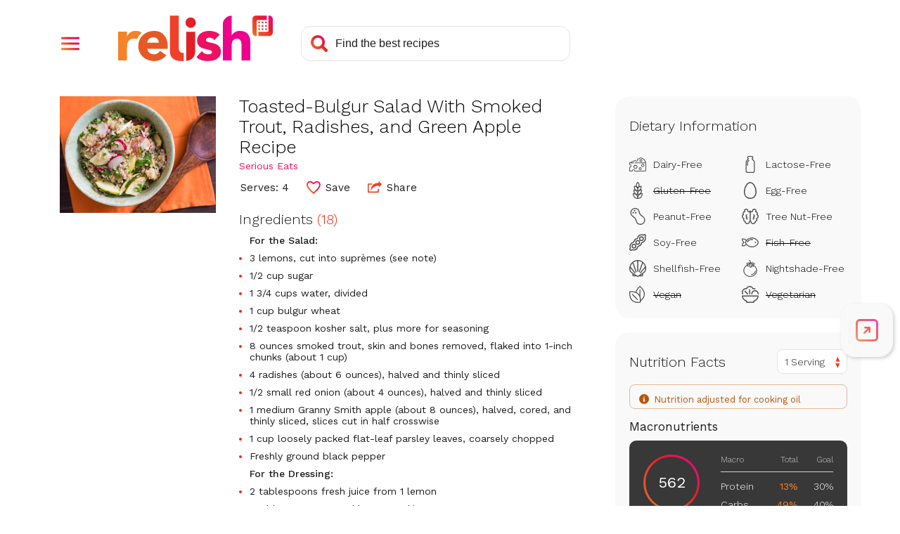

--- FILE ---
content_type: text/html; charset=utf-8
request_url: https://stage-www.relish.com/recipes/130527/toasted-bulgur-salad-with-smoked-trout-radishes-and-green-apple-recipe
body_size: 31528
content:
<!doctype html>
<html lang="en">
    <head>
        <title>Toasted-Bulgur Salad With Smoked Trout, Radishes, and Green Apple Recipe - Relish</title>
        <meta charset="UTF-8" />
        <meta name="viewport" content="width=device-width, initial-scale=1.0, user-scalable=yes" />
        <meta name="pinterest" content="nosearch" />
        <meta name="theme-color" content="#e51565" /> 

        <meta name="description" content="" />   
        <meta name="robots" content="noindex, follow" />   

        <meta name="url" content="https://stage-www.relish.com/recipes/130527/toasted-bulgur-salad-with-smoked-trout-radishes-and-green-apple-recipe" />
        <link rel="canonical" href="https://www.seriouseats.com/bulgur-salad-with-smoked-trout-radishes-recipe" />
        <meta property="og:title" content="Toasted-Bulgur Salad With Smoked Trout, Radishes, and Green Apple Recipe"/>
            <meta property="og:url" content="https://stage-www.relish.com/recipes/130527/toasted-bulgur-salad-with-smoked-trout-radishes-and-green-apple-recipe"/>
        <meta property="og:image" content="https://www.seriouseats.com/thmb/hBQFQy52dXiaHCbdCz-u9BbhpZA=/1500x0/filters:no_upscale():max_bytes(150000):strip_icc()/__opt__aboutcom__coeus__resources__content_migration__serious_eats__seriouseats.com__recipes__images__2015__07__20150716-smoked-trout-bulgar-salad-vicky-wasik-3-1f9ef2951cb5424fa08fefbf3a8d7252.jpg"/>
        <meta property="og:description" content=""/>
        <meta property="og:site_name" content="relish.com"/>
    
        <link rel="preconnect" href="https://www.googleoptimize.com" crossorigin>
    
        <link rel="preconnect" href="https://static.hotjar.com" crossorigin>
        <link rel="preconnect" href="https://fonts.googleapis.com" crossorigin>

        <link rel="preconnect" href="https://diffuser-cdn.app-us1.com" crossorigin>

        <link rel='dns-prefetch' href='https://app.enzuzo.com' crossorigin>

        <link rel='dns-prefetch' href='https://stage-api.relish.com' />

        <meta property="fr:relishApiUrl" content="https://stage-api.relish.com" />
        <meta property="fr:retailerApiUrl" content="https://stage-api.relish.com/retailer" />
        <meta property="fr:relishShopUrl" content="https://stage-shop.relish.com/" />
        <meta property="fr:relishApiKey" content="18a2f7c7-8d7c-4f24-a2d7-2c4cee8e8d2e" />
        <meta name="fexy-relish" data-recipe-id="130527" />
        
        <script>
            window.appsettings = {"firebase":{"apiKey":"AIzaSyArCxrHy2u115Sj27zjp837YeiKQotjLpY","authDomain":"stage.auth.relish.com","domainURL":null,"projectId":"relish-auth-stage","storageBucket":"relish-auth-stage.appspot.com","messagingSenderId":"605167877687","appId":"1:605167877687:web:b4dc61e77c0d732b"},"authEnabled":true};
        </script>
        

        <link href="//fonts.googleapis.com/css?family=Work+Sans:300,400,500,600,700&display=swap" rel="stylesheet">
        <link type="text/css" rel="stylesheet" href="/css/style.min.css?v=X_ZFD8Sq0N4rcw0gXJCLRU62p1dPKWvsKstDMunYtl0">
        <script src="//ajax.googleapis.com/ajax/libs/jquery/3.4.1/jquery.min.js" defer></script>
        <script src="https://www.gstatic.com/firebasejs/7.13.2/firebase-app.js" defer></script>
        <script src="https://www.gstatic.com/firebasejs/7.13.2/firebase-auth.js" defer></script>
        <script src="/js/main.min.js?v=LENjGd-fDd3h5myEYr2KgAM76sUUpr-k00_kEk0jFic" defer></script>
        <script src="https://stage-www.relish.com/scripts/relish.js?type=relish&key=18a2f7c7-8d7c-4f24-a2d7-2c4cee8e8d2e" defer></script>

        <link rel="icon" type="image/x-icon" href="/images/favicons/favicon.ico">
        <link rel="icon" href="/images/favicons/32x32.png" sizes="32x32">
        <link rel="icon" href="/images/favicons/192x192.png" sizes="192x192">
        <link rel="apple-touch-icon-precomposed" href="/images/favicons/180x180.png">
        <meta name="msapplication-TileImage" content="/images/favicons/270x270.png">

        <script src="https://app.enzuzo.com/apps/enzuzo/static/js/__enzuzo-cookiebar.js?uuid=e70c1ec0-8fa3-11ee-8571-8fa280b0f1b0"></script>

        <script async src="https://www.googletagmanager.com/gtag/js?id=G-FQF932FM9E"></script>
        <script>
            window.dataLayer = window.dataLayer || [];
            window.gtag = function(){window.dataLayer.push(arguments)};
            window.gtag('js', new Date());
            window.gtag('config', 'G-FQF932FM9E');
            window.gtag('config', 'UA-120925740-10');
        </script>

        <script type="text/javascript" src="https://www.googleoptimize.com/optimize.js?id=OPT-5KH9542"></script>

        <script>
            (function(h,o,t,j,a,r){
                h.hj=h.hj||function(){(h.hj.q=h.hj.q||[]).push(arguments)};
                h._hjSettings={hjid:2504341,hjsv:6};
                a=o.getElementsByTagName('head')[0];
                r=o.createElement('script');r.async=1;
                r.src=t+h._hjSettings.hjid+j+h._hjSettings.hjsv;
                a.appendChild(r);
            })(window,document,'https://static.hotjar.com/c/hotjar-','.js?sv=');
        </script>

        <script>
            !function(f,b,e,v,n,t,s)
            {if(f.fbq)return;n=f.fbq=function(){n.callMethod?
            n.callMethod.apply(n,arguments):n.queue.push(arguments)};
            if(!f._fbq)f._fbq=n;n.push=n;n.loaded=!0;n.version='2.0';
            n.queue=[];t=b.createElement(e);t.async=!0;
            t.src=v;s=b.getElementsByTagName(e)[0];
            s.parentNode.insertBefore(t,s)}(window,document,'script',
            'https://connect.facebook.net/en_US/fbevents.js');
            fbq('init', '310374017486699'); 
            fbq('track', 'PageView');
        </script>
        <noscript>
            <img height="1" width="1" src="https://www.facebook.com/tr?id=310374017486699&ev=PageView&noscript=1"/>
        </noscript>
        <script type="text/javascript">
            (function(e,t,o,n,p,r,i){e.visitorGlobalObjectAlias=n;e[e.visitorGlobalObjectAlias]=e[e.visitorGlobalObjectAlias]||function(){(e[e.visitorGlobalObjectAlias].q=e[e.visitorGlobalObjectAlias].q||[]).push(arguments)};e[e.visitorGlobalObjectAlias].l=(new Date).getTime();r=t.createElement("script");r.src=o;r.async=true;i=t.getElementsByTagName("script")[0];i.parentNode.insertBefore(r,i)})(window,document,"https://diffuser-cdn.app-us1.com/diffuser/diffuser.js","vgo");
            vgo('setAccount', '610927306');
            vgo('setTrackByDefault', true);
            vgo('process');
        </script>

        <script async src="https://securepubads.g.doubleclick.net/tag/js/gpt.js"></script>
        <script>
            window.googletag = window.googletag || {cmd: []};
            googletag.cmd.push(function() {
                var recipeId = 130527;
                if (recipeId == 0 && '' != 'home') {
                    recipeId = null; 
                }

                var size_sidebar_banner = googletag.sizeMapping()
                    .addSize([1200,0], [[300,600],[300,250]])
                    .addSize([0,0], [])
                    .build();
                var size_adhesion = googletag.sizeMapping()
                    .addSize([1200,0], [])
                    .addSize([0,0], [[320, 100], [320, 50], [300, 100]])
                    .build();
                var size_inline = googletag.sizeMapping()
                    .addSize([1200,0], [])
                    .addSize([0,0], [[300,250], 'fluid'])
                    .build();
                var size_inline_wide = googletag.sizeMapping()
                    .addSize([1200,0], [[728,90]])
                    .addSize([0,0], [])
                    .build();
                    
                googletag.defineSlot('/11927475/Relish_Sidebar_Banner', [[300, 600], [300, 250]], 'div-gpt-ad-1582843748902-0')
                    .defineSizeMapping(size_sidebar_banner)
                    .setTargeting('PageId', [recipeId])
                    .setTargeting('path', "/recipes/130527/toasted-bulgur-salad-wit")
                    .addService(googletag.pubads())
                    .setCollapseEmptyDiv(true);
                googletag.defineSlot('/11927475/Relish_Adhesion', [[320, 100], [320, 50], [300, 100]], 'div-gpt-ad-1582844305352-0')
                    .defineSizeMapping(size_adhesion)
                    .setTargeting('PageId', [recipeId])
                    .setTargeting('path', "/recipes/130527/toasted-bulgur-salad-wit")
                    .addService(googletag.pubads())
                    .setCollapseEmptyDiv(true);
                googletag.defineSlot('/11927475/Relish_Inline_Banner', [[300, 250], 'fluid'], 'div-gpt-ad-1582844492308-0')
                    .defineSizeMapping(size_inline)
                    .setTargeting('PageId', [recipeId])
                    .setTargeting('path', "/recipes/130527/toasted-bulgur-salad-wit")
                    .addService(googletag.pubads())
                    .setCollapseEmptyDiv(true);

                if('' == 'meal-plan') {
                    googletag.defineSlot('/11927475/Relish_logo', ['fluid'], 'div-gpt-ad-Relish_logo_0')
                        .setTargeting('path', "/recipes/130527/toasted-bulgur-salad-wit")
                        .addService(googletag.pubads())
                        .setCollapseEmptyDiv(true);
                    googletag.defineSlot('/11927475/Relish_logo', ['fluid'], 'div-gpt-ad-Relish_logo_1')
                        .setTargeting('path', "/recipes/130527/toasted-bulgur-salad-wit")
                        .addService(googletag.pubads())
                        .setCollapseEmptyDiv(true);
                    googletag.defineSlot('/11927475/Relish_Inline_Banner', [[728, 90]], 'div-gpt-ad-1582844492308-1')
                        .defineSizeMapping(size_inline_wide)
                        .setTargeting('path', "/recipes/130527/toasted-bulgur-salad-wit")
                        .addService(googletag.pubads())
                        .setCollapseEmptyDiv(true);
                }

                var target_params = /(\?|\&)ad-targeting=([^&]+)/gi.exec(document.location.href);
                if (target_params) {
                    var targets = decodeURIComponent(target_params[2]);
                    targets.split(',').forEach(function(pair) {
                        var target = pair.split(':');
                        if (target.length == 2) {
                            googletag.pubads().setTargeting(target[0], target[1]);
                        }
                    });
                }

                googletag.pubads().enableSingleRequest();
                googletag.enableServices();
                
                googletag.pubads().addEventListener('slotRenderEnded', function(event) {
                    if (event.slot.getName().includes('Relish_Adhesion')) {
                        document.getElementsByClassName('adhesion-ad')[0].style.display = 'block';
                        $(document).trigger('adhesion_loaded'); 
                    }
                });
            });
        </script>

        <script>
            var _comscore = _comscore || [];
            _comscore.push({ c1: "2", c2: "14627434" });
            (function() {
                var s = document.createElement("script"), el = document.getElementsByTagName("script")[0]; s.async = true;
                s.src = (document.location.protocol == "https:" ? "https://sb" : "http://b") + ".scorecardresearch.com/beacon.js";
                el.parentNode.insertBefore(s, el);
            })();
        </script>
        <noscript>
            <img src="//sb.scorecardresearch.com/p?c1=2&c2=14627434&cv=2.0&cj=1" />
        </noscript>


        <script>
            // Native sharing test
            setTimeout(() => {
                try {
                    if (URL && (new URL(document.location.href)).search.match(/(\?|&)share\-test\=1(&|$)/gi)) {
                        let logoElement = document.querySelector("header.site-header .logo a");
                        if (logoElement) {
                            logoElement.onclick = (e) => {
                                if (navigator.share) {
                                    let titleElement = document.querySelector("title");
                                    let descElement = document.querySelector("meta[name='description'][content]:not([content=''])");
                                    let shareData = {
                                        title: titleElement ? document.location.hostname : titleElement.innerText,
                                        url: document.location.href.replace(/&?share\-test\=1/gi, "")
                                    };
                                    if (descElement) shareData.text = descElement.getAttribute("content");
                                    navigator.share(shareData);
                                }
                                else {
                                    alert("navigator.share not supported");
                                }
                                return false;
                            }
                        }
                        else {
                            console.warn("Could not bind click for Native sharing test because Relish logo could not be found");
                        }
                    }
                    else {
                        console.warn("Browser does not support Native sharing test because URL object is missing");
                    }
                }
                catch(ex) { 
                    console.warn("Native sharing test exception: " + ex.message);
                }
            }, 0);
        </script>

        
    </head>
    <body>
        <div id="page">
            <header class="site-header">
               <div class="inset">
                    <nav>
                        <div role="button" tabindex="0" class="menu-button" aria-label="Open Navigation Menu" aria-controls="main-nav-menu" aria-expanded="false">
                            <div class="menu-trigger"></div>
                            <div class="menu-close"></div>
                        </div>
                        <div id="main-nav-menu" class="menu-overlay" style="display:none">
                            <div class="menu-floating-container">
                                <div class="menu-floating">
                                    <div class="menu-floating-content">
                                        <ul>
                                            <li class="icon-recipes"><a tabindex="-1" data-relish-action="open" data-relish-open-tab="recipes" onclick="$('.menu-button').click()">My Recipes</a></li>
                                            <li class="icon-list"><a tabindex="-1" data-relish-action="open" data-relish-open-tab="ingredients" onclick="$('.menu-button').click()">Shopping List</a></li>
                                            <li class="icon-mealplan"><a tabindex="-1" data-relish-action="open" data-relish-open-tab="mealplans" onclick="$('.menu-button').click()">Meal Plans</a></li>
                                            <li class="icon-calendar"><a tabindex="-1" data-relish-action="open" data-relish-open-tab="plan" onclick="$('.menu-button').click()">Planner</a></li>
                                            <li class="icon-classes"><a tabindex="-1" data-relish-action="open" data-relish-open-tab="classes" onclick="$('.menu-button').click()">Cook-Along Classes</a></li>
                                            <li class="icon-subscription" ><a tabindex="-1" onclick="$('.menu-button').click();relishAuth.openSubscription();">Subscription</a></li>
                                            <li class="divider"></li>
                                            <li class="icon-info"><a tabindex="-1" href="/how-it-works">How it Works</a></li>
                                            <li class="icon-food-wiki"><a tabindex="-1" href="/food-wiki">Food Wiki</a></li>
                                            <li class="icon-about"><a tabindex="-1" href="/about">About Us</a></li>
                                            <li class="account-area">
                                                <div class="account-sign-in" style="display:none">
                                                    <div class="user-avatar sign-in"><img src="/images/svg/avatar-circle-gray.svg" class="empty-avatar" alt=""></div>
                                                    <a role="button" tabindex="-1" href="/app/signin" class="button sign-in">Sign In</a>
                                                </div>
                                                <div class="account-sign-out" style="display:none">
                                                    <div class="user-avatar"><img class="user-photo" src="/images/svg/avatar-circle.svg" alt=""></div>
                                                    <a role="button" tabindex="-1" href="javascript:relishAuth.signOut();" class="button sign-out">Sign Out</a>
                                                </div>
                                            </li>
                                        </ul>
                                        <div class="menu-promo">
                                            <div class="menu-promo-title">Try <strong>Relish+</strong> FREE!</div>
                                            <div class="menu-promo-text">
                                                <p>Save any recipe from anywhere, customize 700+ delicious meal plans, plus lots more!</p>
                                            </div>
                                            <div class="menu-promo-button"><button tabindex="-1" data-relish-action="open" data-relish-open-tab="subscribe" onclick="$('.menu-button').click()">14-Day FREE Trial</button></div>
                                        </div>

                                    </div>
                                </div>
                            </div>
                        </div>
                    </nav>
                    <div class="logo">
                        <a tabindex="0" href="/">
                            <img src="/images/svg/logo.svg" alt="Relish Home Page">
                        </a>
                    </div>
                    <div class="search-bar">
                        <form action="/search-recipes" id="header_search">
                            <input aria-label="Search recipes" class="search-input" type="text" name="terms" placeholder="Find the best recipes" autocomplete="off">
                            <div class="search-icon"></div>
                        </form>
                    </div>
                    <div class="account-area">
                        <div class="account-sign-in" style="display:none">
                            <a tabindex="0" href="/app/signin" aria-label="Sign In" class="user-avatar"><img class="user-photo" src="/images/svg/avatar-circle-gray.svg" alt=""></a>
                        </div>
                        <div class="account-sign-out" style="display:none">
                            <div id="user-menu-toggle" role='button' tabindex="0" aria-label="Open User Menu" aria-expanded="false" aria-controls="user-menu" class="user-avatar"><img class="user-photo" src="/images/svg/avatar-circle.svg" alt=""></div>
                            <ul id="user-menu" class="user-menu" style="display:none">
                                <li class="subscription-link"><a tabindex="-1" onclick="relishAuth.openSubscription()">Subscription</a></li>
                                <li class="sign-out-link"><a tabindex="-1" href="javascript:relishAuth.signOut();">Sign Out</a></li>
                            </ul>
                        </div>
                    </div>
                </div>
            </header>
            <div class="svg-symbols">
                <svg xmlns="http://www.w3.org/2000/svg">
    <symbol id="dairyfree" width="24" height="24" viewBox="0 0 24 20">
        <path d="M4.5,20H0V13.671H.5a1.461,1.461,0,1,0,0-2.921H0V7.52L8.442,3.665l.217.429A1.51,1.51,0,0,0,10,4.908a1.483,1.483,0,0,0,1.5-1.461,1.334,1.334,0,0,0-.13-.585l-.207-.439L16.475,0l.337.117A11.351,11.351,0,0,1,23.982,7.7L24,7.763V18.052A1.977,1.977,0,0,1,22,20H7.5v-.487a1.5,1.5,0,0,0-3,0V20h0Zm3.945-1,.005.029H22a.994.994,0,0,0,1-.9l0-.073V8.33H8V7.342H22.824A10.436,10.436,0,0,0,16.66,1.1l-.135-.049L12.44,2.915l0,.021a2.365,2.365,0,0,1,.052.381l0,.13A2.47,2.47,0,0,1,10,5.882a2.509,2.509,0,0,1-1.938-.9l-.04-.049-5.28,2.41H7V8.33H1V9.825l.03.005A2.453,2.453,0,0,1,3,12.105l0,.105a2.462,2.462,0,0,1-1.97,2.38L1,14.6v4.431H3.55L3.556,19a2.48,2.48,0,0,1,2.336-1.916l.109,0A2.5,2.5,0,0,1,8.444,19ZM13.5,16.106a2,2,0,1,1,2,1.947A1.977,1.977,0,0,1,13.5,16.106Zm1,0a1,1,0,1,0,1-.974A.988.988,0,0,0,14.5,16.106ZM6,13.427a2.751,2.751,0,1,1,2.75,2.678A2.718,2.718,0,0,1,6,13.427Zm1,0a1.751,1.751,0,1,0,1.75-1.7A1.73,1.73,0,0,0,7,13.427ZM17,11.48a2.251,2.251,0,1,1,2.25,2.191A2.223,2.223,0,0,1,17,11.48Zm1,0a1.251,1.251,0,1,0,1.25-1.218A1.235,1.235,0,0,0,18,11.48Zm-3.5-7.06a2,2,0,0,1,4,0,2,2,0,0,1-4,0Zm1,0a1,1,0,1,0,1-.974A.988.988,0,0,0,15.5,4.421Z" />
    </symbol>
    <symbol id="lactosefree" width="24" height="24" viewBox="0 0 13 24">
        <path d="M2.773,24A2.82,2.82,0,0,1,0,21.141V8.484A2.9,2.9,0,0,1,.759,6.521L.8,6.473l.012-.012.005-.006.007-.007L3.049,4.174V3.968a2.185,2.185,0,0,1-.934-1.8A2.137,2.137,0,0,1,4.217,0H8.784a2.137,2.137,0,0,1,2.1,2.167,2.186,2.186,0,0,1-.934,1.8v.211L12.14,6.42A2.914,2.914,0,0,1,13,8.484V21.141A2.82,2.82,0,0,1,10.227,24ZM3.361,2.167a.871.871,0,0,0,.856.883h.078V4.708L1.7,7.364l-.015.015-.007.007a1.593,1.593,0,0,0-.434,1.1V21.141a1.553,1.553,0,0,0,1.527,1.575h7.454a1.554,1.554,0,0,0,1.528-1.575V8.484a1.581,1.581,0,0,0-.483-1.144L8.7,4.708l0-1.658h.078a.871.871,0,0,0,.856-.883.871.871,0,0,0-.856-.883H4.217A.871.871,0,0,0,3.361,2.167Zm-1.3,11.258V9.058a2.241,2.241,0,0,1,.585-1.516c.01-.013.021-.024.032-.036l.036-.036,1.54-1.578a.609.609,0,0,1,.881,0,.657.657,0,0,1,0,.908L3.581,8.392l-.014.016a.941.941,0,0,0-.258.65v4.368a.623.623,0,1,1-1.246,0Z" />
    </symbol>
    <symbol id="glutenfree" width="24" height="24" viewBox="0 0 14 24">
        <path d="M1.783,21.932A8.249,8.249,0,0,1,0,16.733a.946.946,0,0,1,.3-.662.918.918,0,0,1,.621-.242l.057,0a9.318,9.318,0,0,1,1.078.131A7.584,7.584,0,0,1,.876,11.627a.929.929,0,0,1,.32-.646.919.919,0,0,1,.6-.224c.027,0,.055,0,.082,0q.423.041.818.118a6.649,6.649,0,0,1-.984-4.7.923.923,0,0,1,.39-.608.913.913,0,0,1,.515-.159.893.893,0,0,1,.189.02A6.864,6.864,0,0,1,4.665,6.1a4.739,4.739,0,0,1-.306-1.739A6.252,6.252,0,0,1,6.463.231.938.938,0,0,1,7.078,0,.928.928,0,0,1,7.72.258,6.288,6.288,0,0,1,9.641,4.477a4.684,4.684,0,0,1-.352,1.643,6.87,6.87,0,0,1,1.9-.689.93.93,0,0,1,.187-.019.909.909,0,0,1,.519.161.927.927,0,0,1,.387.606,6.585,6.585,0,0,1-.986,4.7q.4-.078.819-.119c.026,0,.053,0,.08,0a.929.929,0,0,1,.6.222.939.939,0,0,1,.32.644,7.628,7.628,0,0,1-1.182,4.338,9.338,9.338,0,0,1,1.079-.131l.065,0a.92.92,0,0,1,.615.242.934.934,0,0,1,.3.655,8.378,8.378,0,0,1-1.782,5.206A5.888,5.888,0,0,1,7.786,24,5.362,5.362,0,0,1,7,23.943,5.255,5.255,0,0,1,6.214,24,5.887,5.887,0,0,1,1.783,21.932Zm.925-.86a4.659,4.659,0,0,0,3.5,1.659l.149,0a5.491,5.491,0,0,0-5.089-5.6A6.69,6.69,0,0,0,2.708,21.072Zm4.935,1.655c.044,0,.092,0,.149,0a4.661,4.661,0,0,0,3.5-1.658,6.782,6.782,0,0,0,1.436-3.943A5.493,5.493,0,0,0,7.643,22.727Zm-.758-3.116q.06.131.114.26A7.125,7.125,0,0,1,7.562,18.8q.154-.24.325-.461H7.862l-.245,0c-.172,0-.413,0-.615-.024-.2.021-.446.024-.619.024l-.244,0H6.124A6.662,6.662,0,0,1,6.885,19.611Zm-3.579-4.1A5.4,5.4,0,0,0,5.893,17.07l.158,0,.093,0,.152,0h.062q0-.138.008-.287a4.788,4.788,0,0,0-4.23-4.717A5.888,5.888,0,0,0,3.306,15.507Zm4.337,1.566c.041,0,.084,0,.124,0H7.95l.158,0a5.4,5.4,0,0,0,2.587-1.564,5.906,5.906,0,0,0,1.169-3.435A4.8,4.8,0,0,0,7.636,16.8Q7.643,16.939,7.643,17.073Zm-.969-3.49A6.352,6.352,0,0,1,7,14.2a6.321,6.321,0,0,1,.328-.622q.153-.254.325-.486l-.137,0-.194,0A.9.9,0,0,1,7,13.026a.9.9,0,0,1-.324.069l-.192,0-.136,0Q6.52,13.328,6.674,13.583Zm.977-1.759a3.882,3.882,0,0,0,2.614-1.67,4.939,4.939,0,0,0,.824-3.392A4.607,4.607,0,0,0,7.651,11.823Zm-3.915-1.67a3.877,3.877,0,0,0,2.614,1.67c.008-.1.014-.223.016-.365,0-.039,0-.08,0-.12A4.486,4.486,0,0,0,2.911,6.761,4.955,4.955,0,0,0,3.736,10.154ZM5.617,4.386A4.865,4.865,0,0,0,6.932,7.43,4.83,4.83,0,0,0,8.383,4.449,4.879,4.879,0,0,0,7.066,1.407,4.876,4.876,0,0,0,5.617,4.386Z" />
    </symbol>
    <symbol id="eggfree" width="24" height="24" viewBox="0 0 18 24">
        <path d="M8.712,24a8.178,8.178,0,0,1-6.8-3.4C.493,18.739-.042,16.547,0,12.78a17.183,17.183,0,0,1,3.606-9.7A7.3,7.3,0,0,1,8.021.1,5.152,5.152,0,0,1,9.028,0a5.424,5.424,0,0,1,2.921.9,11.21,11.21,0,0,1,4.145,4.992A16.834,16.834,0,0,1,17.62,17.085a9.17,9.17,0,0,1-2.229,4.389,8.078,8.078,0,0,1-4.372,2.288A11.935,11.935,0,0,1,8.712,24Zm.25-22.484h0a4.1,4.1,0,0,0-2.506.939A9.023,9.023,0,0,0,4.547,4.412,15.97,15.97,0,0,0,1.724,16.237a6.791,6.791,0,0,0,5.666,6.058,9.036,9.036,0,0,0,1.733.172,6.812,6.812,0,0,0,6.392-3.95,9.766,9.766,0,0,0,.9-4.467,17.211,17.211,0,0,0-2.2-8.439,9.788,9.788,0,0,0-2.669-3.143,4.364,4.364,0,0,0-2.583-.951Z" />
    </symbol>
    <symbol id="peanutfree" width="24" height="24" viewBox="0 0 21 24">
        <path d="M7.874,19.109c-.006-.019-.013-.039-.018-.059l-.009-.031c-1.134-4.01-1.267-4.19-4.755-6.457a1.383,1.383,0,0,1-.113-.084A6.884,6.884,0,0,1,1.64,2.349,6.616,6.616,0,0,1,6.227.017C6.394.005,6.554,0,6.705,0a6.746,6.746,0,0,1,6.421,4.89c.006.02.013.04.018.06l0,.005.007.025c1.132,4.008,1.265,4.189,4.754,6.457a1.257,1.257,0,0,1,.114.083A6.884,6.884,0,0,1,19.36,21.65a6.612,6.612,0,0,1-4.587,2.332c-.162.012-.322.018-.478.018A6.745,6.745,0,0,1,7.874,19.109ZM6.323,1.388A5.463,5.463,0,0,0,3.825,11.4h0l-.006,0c3.757,2.443,4.1,2.916,5.325,7.235a.12.12,0,0,0,0,.017c0,.005,0,.012,0,.017a.045.045,0,0,1,0,.012,5.379,5.379,0,0,0,5.136,3.94c.127,0,.256,0,.382-.014a5.462,5.462,0,0,0,2.5-10.012l.005,0c-3.757-2.443-4.1-2.916-5.325-7.235,0-.012-.007-.023-.01-.034a.084.084,0,0,1,0-.012A5.381,5.381,0,0,0,6.705,1.374C6.578,1.374,6.449,1.379,6.323,1.388Zm.6,6.2a1.044,1.044,0,0,1,0-1.457,1,1,0,0,1,1.433,0,1.044,1.044,0,0,1,0,1.457,1,1,0,0,1-1.433,0Zm-3.639-.04a1.043,1.043,0,0,1,0-1.458,1,1,0,0,1,1.433,0,1.045,1.045,0,0,1,0,1.458,1,1,0,0,1-1.433,0Zm2.084-2.74a1.043,1.043,0,0,1,0-1.458,1,1,0,0,1,1.432,0,1.043,1.043,0,0,1,0,1.458,1,1,0,0,1-1.432,0Z" />
    </symbol>
    <symbol id="treenutfree" width="24" height="24" viewBox="0 0 24 22">
        <path d="M13.355,20.953a3.041,3.041,0,0,1-.856-2.032c-.013-.122-.1-.732-.5-.732-.422,0-.493.675-.5.752C11.449,20,10.589,22,7.691,22a3.822,3.822,0,0,1-2.71-1.222,3.409,3.409,0,0,1-.968-2.2,3.236,3.236,0,0,1-2.13-3.229,3.2,3.2,0,0,1,.2-.932A3.68,3.68,0,0,1,1.547,8.1,2.99,2.99,0,0,1,3.291,3.857a3.355,3.355,0,0,1-.086-.977A3.073,3.073,0,0,1,6.269,0q.093,0,.186.005A3.06,3.06,0,0,1,9.321,2.9a1.465,1.465,0,0,0,.128.552.689.689,0,0,0,.67.418.7.7,0,0,0,.6-.338,1.618,1.618,0,0,1,2.569,0,.7.7,0,0,0,.6.338.687.687,0,0,0,.67-.417,1.451,1.451,0,0,0,.129-.553,3.059,3.059,0,0,1,2.865-2.9c.066,0,.133-.006.2-.006a3.068,3.068,0,0,1,3.052,2.88,3.385,3.385,0,0,1-.085.977A2.992,2.992,0,0,1,22.453,8.1a3.68,3.68,0,0,1-.534,6.313,3.225,3.225,0,0,1-1.933,4.162,3.409,3.409,0,0,1-.968,2.2A3.822,3.822,0,0,1,16.309,22,3.958,3.958,0,0,1,13.355,20.953ZM12.7,16.922a2.261,2.261,0,0,1,1.2,1.921c0,.021,0,.042,0,.064a1.647,1.647,0,0,0,.471,1.08,2.658,2.658,0,0,0,1.938.611A2.4,2.4,0,0,0,18,19.815a1.976,1.976,0,0,0,.585-1.438c0-.055-.01-.114-.022-.185a.7.7,0,0,1,.484-.772c.024-.008.047-.018.069-.028l.026-.012.076-.033a.649.649,0,0,1,.107-.035,1.822,1.822,0,0,0,1.03-2.868.7.7,0,0,1,.418-1.107,2.286,2.286,0,0,0,.392-4.361.7.7,0,0,1-.234-1.141A1.592,1.592,0,0,0,19.8,5.116h-.069a.7.7,0,0,1-.578-1.1,1.941,1.941,0,0,0,.242-1.057A1.667,1.667,0,0,0,17.736,1.4c-.036,0-.073,0-.11,0a1.668,1.668,0,0,0-1.554,1.618A2.854,2.854,0,0,1,15.791,4.1a2.077,2.077,0,0,1-1.913,1.169A2.012,2.012,0,0,1,12.7,4.9ZM2.6,6.613a1.6,1.6,0,0,0,.464,1.22.7.7,0,0,1-.234,1.141A2.276,2.276,0,0,0,1.4,10.958a2.3,2.3,0,0,0,1.822,2.378.7.7,0,0,1,.418,1.107,1.822,1.822,0,0,0,1.03,2.868.708.708,0,0,1,.107.035l.076.033.008,0a.879.879,0,0,0,.086.036.7.7,0,0,1,.484.772c-.008.057-.018.122-.022.186A1.971,1.971,0,0,0,6,19.815a2.4,2.4,0,0,0,1.689.782c2.317,0,2.407-1.671,2.409-1.742a2.271,2.271,0,0,1,1.2-1.935V4.9a2.02,2.02,0,0,1-1.183.371A2.076,2.076,0,0,1,8.2,4.1a2.785,2.785,0,0,1-.282-1.081A1.668,1.668,0,0,0,6.368,1.4c-.035,0-.07,0-.105,0A1.669,1.669,0,0,0,4.6,2.963a1.92,1.92,0,0,0,.247,1.064.7.7,0,0,1-.591,1.091H4.192A1.6,1.6,0,0,0,2.6,6.613ZM15.4,14.926a.7.7,0,0,1,.589-.8.743.743,0,0,0,.63-.735.733.733,0,0,0-.34-.619.7.7,0,0,1,.039-1.377,1.057,1.057,0,0,0,.9-1.046,1.045,1.045,0,0,0-.609-.947.7.7,0,1,1,.6-1.267,2.446,2.446,0,0,1,.495,4.129,2.128,2.128,0,0,1,.325,1.117,2.15,2.15,0,0,1-1.823,2.129.851.851,0,0,1-.105.007A.7.7,0,0,1,15.4,14.926ZM7.8,15.512a2.135,2.135,0,0,1-1.5-3.245A2.445,2.445,0,0,1,6.8,8.138.7.7,0,1,1,7.4,9.405a1.045,1.045,0,0,0-.608.946,1.057,1.057,0,0,0,.9,1.047.7.7,0,0,1,.04,1.377.734.734,0,0,0-.341.618.743.743,0,0,0,.63.736.7.7,0,0,1-.1,1.391A.692.692,0,0,1,7.8,15.512Z" />
    </symbol>
    <symbol id="soyfree" width="24" height="24" viewBox="0 0 24 24">
        <path d="M1,23.462.538,23a1.84,1.84,0,0,1,0-2.6l.033-.034a.915.915,0,0,0,.192-.96,6.358,6.358,0,0,1-.049-3.968,4.937,4.937,0,0,1,.338-.827,6.25,6.25,0,0,1,4.1-3.266,1.1,1.1,0,0,0,.817-.814,6.205,6.205,0,0,1,4.516-4.55,1.169,1.169,0,0,0,.865-.842A6.207,6.207,0,0,1,17.373.419a6.637,6.637,0,0,1,2.015.32l.037.013a.993.993,0,0,0,.322.055A.917.917,0,0,0,20.4.537a1.844,1.844,0,0,1,2.6,0L23.463,1A1.818,1.818,0,0,1,24,2.3a1.848,1.848,0,0,1-.545,1.309.961.961,0,0,0-.2,1,6.211,6.211,0,0,1-4.422,8.044,1.081,1.081,0,0,0-.8.808,6.2,6.2,0,0,1-4.516,4.552,1.166,1.166,0,0,0-.865.842,6.205,6.205,0,0,1-6.022,4.72A6.619,6.619,0,0,1,4.6,23.258l-.013,0a1.068,1.068,0,0,0-.334-.055.914.914,0,0,0-.654.264,1.841,1.841,0,0,1-2.6,0ZM17.377,1.92A4.706,4.706,0,0,0,12.807,5.5a2.661,2.661,0,0,1-1.958,1.939,4.706,4.706,0,0,0-3.421,3.446A2.6,2.6,0,0,1,5.505,12.8a4.767,4.767,0,0,0-3.123,2.5,3.53,3.53,0,0,0-.235.573,4.872,4.872,0,0,0,.032,3.038,2.4,2.4,0,0,1-.547,2.511L1.6,21.46a.339.339,0,0,0,0,.481l.462.461a.341.341,0,0,0,.481,0,2.4,2.4,0,0,1,1.715-.707,2.457,2.457,0,0,1,.776.125l.032.01a5.089,5.089,0,0,0,1.564.251,4.69,4.69,0,0,0,2.281-.59A4.74,4.74,0,0,0,11.2,18.5a2.661,2.661,0,0,1,1.959-1.939,4.706,4.706,0,0,0,3.42-3.448,2.574,2.574,0,0,1,1.9-1.916A4.707,4.707,0,0,0,21.83,5.1,2.462,2.462,0,0,1,22.4,2.541a.341.341,0,0,0,0-.481L21.941,1.6a.341.341,0,0,0-.481,0,2.446,2.446,0,0,1-1.722.7,2.482,2.482,0,0,1-.811-.136,5.1,5.1,0,0,0-1.55-.246v0ZM3.3,17.328A3.375,3.375,0,1,1,6.673,20.7,3.379,3.379,0,0,1,3.3,17.328Zm1.5,0a1.875,1.875,0,1,0,1.875-1.876A1.877,1.877,0,0,0,4.8,17.328ZM8.625,12A3.376,3.376,0,1,1,12,15.375,3.38,3.38,0,0,1,8.625,12Zm1.5,0A1.876,1.876,0,1,0,12,10.124,1.878,1.878,0,0,0,10.125,12Zm3.751-5.252a3.375,3.375,0,1,1,3.377,3.376A3.38,3.38,0,0,1,13.876,6.748Zm1.5,0a1.875,1.875,0,1,0,1.877-1.875A1.877,1.877,0,0,0,15.377,6.748Z" />
    </symbol>
    <symbol id="fishfree" width="24" height="24" viewBox="0 0 24 14">
        <path d="M6.555,10.387a5.546,5.546,0,0,1-.816.851,5.826,5.826,0,0,1-3.766,1.373H.629A.629.629,0,0,1,0,11.984v-.853A5.272,5.272,0,0,1,2.041,7,5.271,5.271,0,0,1,0,2.869V2.014a.631.631,0,0,1,.63-.626H1.976A5.833,5.833,0,0,1,5.747,2.767a5.589,5.589,0,0,1,.822.864q.116-.132.24-.263A10.691,10.691,0,0,1,9.929,1.05,10.8,10.8,0,0,1,14.684,0c4.768,0,7.566,3.336,8.809,5.324a3.294,3.294,0,0,1,.076,3.383A9.99,9.99,0,0,1,14.684,14,10.467,10.467,0,0,1,6.555,10.387Zm-.719-3.38a9.487,9.487,0,0,0,8.849,5.739,8.775,8.775,0,0,0,7.791-4.658,2.05,2.05,0,0,0-.05-2.1c-1.105-1.768-3.58-4.733-7.741-4.733A9.7,9.7,0,0,0,5.836,7.007ZM1.259,2.87A4.107,4.107,0,0,0,3.478,6.448a.626.626,0,0,1,0,1.1,4.107,4.107,0,0,0-2.219,3.58v.226h.715a4.531,4.531,0,0,0,3.773-2,10.314,10.314,0,0,1-1.184-2.15.626.626,0,0,1,0-.425A10.6,10.6,0,0,1,5.758,4.656,4.522,4.522,0,0,0,1.976,2.641H1.26ZM18.466,7a.944.944,0,1,1,.944.94A.942.942,0,0,1,18.466,7ZM7.691,6.912a.626.626,0,0,1-.215-.86,8.475,8.475,0,0,1,8.139-3.838.627.627,0,1,1-.161,1.244A7.3,7.3,0,0,0,8.555,6.7a.63.63,0,0,1-.864.215Z" />
    </symbol>
    <symbol id="shellfishfree" width="24" height="24" viewBox="0 0 24 24">
        <path d="M10.706,23.611l-.585-.385h-4.2a1.726,1.726,0,0,1-1.547-.962A1.773,1.773,0,0,1,4.52,20.43l.436-.6L2.868,18.452a6.139,6.139,0,0,1-2.64-3.915,12.349,12.349,0,0,1-.2-3.184A11.965,11.965,0,0,1,.293,9.5.716.716,0,0,1,.321,9.38,12.173,12.173,0,0,1,11.541.009c.141,0,.282-.008.422-.008h.074c.145,0,.292,0,.438.008a12.17,12.17,0,0,1,11.2,9.371.716.716,0,0,1,.028.12,11.981,11.981,0,0,1,.269,1.89,12.377,12.377,0,0,1-.2,3.146,6.141,6.141,0,0,1-2.64,3.915l-2.088,1.374.435.605a1.768,1.768,0,0,1,.146,1.833,1.724,1.724,0,0,1-1.546.962h-4.2l-.585.385a2.35,2.35,0,0,1-2.587,0ZM1.415,11.445a10.973,10.973,0,0,0,.179,2.816,4.71,4.71,0,0,0,2.032,3.007l7.838,5.161a.975.975,0,0,0,1.071,0l7.838-5.161a4.714,4.714,0,0,0,2.033-3.007,10.961,10.961,0,0,0,.181-2.783c0-.073-.01-.145-.016-.218l-6.15,7.576a.69.69,0,0,1-.979.1.711.711,0,0,1-.095-.993L22.257,9.43a10.868,10.868,0,0,0-2.85-4.922L14.927,16.982a.7.7,0,0,1-.653.464.686.686,0,0,1-.238-.042.707.707,0,0,1-.416-.9L18.278,3.53a10.425,10.425,0,0,0-5.582-2.1V15.971a.7.7,0,1,1-1.391,0V1.433a10.43,10.43,0,0,0-5.582,2.1l4.694,13.081a.709.709,0,0,1-.416.9.686.686,0,0,1-.238.042.7.7,0,0,1-.653-.464L4.593,4.509A10.862,10.862,0,0,0,1.743,9.43l6.909,8.51a.712.712,0,0,1-.1.993.688.688,0,0,1-.979-.1l-6.15-7.575Q1.421,11.353,1.415,11.445ZM18.079,21.816a.335.335,0,0,0,.306-.191.344.344,0,0,0-.029-.363l-.481-.667-1.855,1.221ZM5.644,21.263a.345.345,0,0,0-.03.363.337.337,0,0,0,.307.191H7.979L6.124,20.6Z" />
    </symbol>
    <symbol id="nightshadefree" width="24" height="24" viewBox="0 0 21 26">
        <path d="M9.17620219,0.0398996239 C10.0881129,0.417768156 10.7349855,1.0275912 11.1469175,1.86936875 C11.4496726,2.51354701 11.6233851,3.28484955 11.682559,4.18371698 C11.8675758,4.08703039 12.0632255,4.00357692 12.2646145,3.9314133 C12.882288,3.72784328 13.588008,3.64091578 14.2941773,3.72784328 C15.0290964,3.81521429 15.6764182,4.0764403 16.2352443,4.42503733 C16.7940703,4.80246236 17.2644006,5.26681488 17.5586378,5.81853842 C17.705981,6.02210844 17.6763327,6.31216245 17.4997904,6.51573247 C17.2055532,6.86388599 16.8232694,7.15438351 16.3529392,7.38678153 C16.1284561,7.5134272 15.8866304,7.6141261 15.6273167,7.68895002 C15.6471774,7.73887074 15.665973,7.79072309 15.683777,7.84297156 L15.7172072,7.86142344 C16.8415975,8.46415036 17.8375118,9.25093296 18.6501455,10.1774205 C18.6833875,10.2155621 18.7148327,10.2554778 18.7480748,10.294063 C18.858133,10.4235672 18.9668435,10.554402 19.0701634,10.6896718 C19.0948704,10.7216044 19.1222726,10.7517629 19.1469795,10.784139 C19.2107684,10.8688489 19.2669205,10.9584375 19.3275648,11.045365 L19.3275648,11.045365 L19.4115684,11.161564 L19.4115684,11.161564 L19.4475058,11.21922 C19.5404937,11.3584814 19.628091,11.5004038 19.7129931,11.6441003 C19.7444383,11.6973212 19.7754342,11.7500987 19.805981,11.8033196 C19.8881877,11.9496771 19.9668007,12.0973652 20.0413708,12.2477143 C20.0696714,12.3049268 20.0970737,12.3625827 20.1240267,12.4202387 C20.1941046,12.5688138 20.2605887,12.7182759 20.3225806,12.870399 C20.3499829,12.9373687 20.3746898,13.0052254 20.4007444,13.073082 C20.4559981,13.2189961 20.5094549,13.3649101 20.5575212,13.5139287 C20.584025,13.5955341 20.6069351,13.6789135 20.6307436,13.7618494 C20.6711731,13.9006673 20.7116026,14.0390417 20.7457431,14.1796337 C20.7704501,14.2825274 20.7893172,14.3871952 20.8108796,14.490976 C20.8360358,14.6160452 20.863438,14.7397838 20.8836528,14.8661835 C20.9056644,15.0032274 20.9200394,15.1429323 20.935762,15.2817502 C20.9465432,15.3793219 20.9618165,15.4760066 20.9699025,15.5740218 C20.9892188,15.8144029 21,16.0570016 21,16.3013743 C21,16.5772361 20.9847266,16.8491063 20.9604689,17.1183155 L20.9604689,17.1183155 L20.94834,17.2686646 C20.92543,17.4828788 20.8935356,17.6944319 20.8562505,17.904211 C20.8436725,17.9796074 20.8378326,18.0554472 20.8234577,18.1308435 L20.8234577,18.1308435 L20.7879695,18.2581302 C20.5503337,19.3367408 20.1181869,20.3457208 19.5283648,21.2611206 C19.5130915,21.3347429 19.4843416,21.4061476 19.4412167,21.4700127 C19.2938735,21.6735827 19.1469795,21.8478812 19.0000856,22.0510077 C18.8527424,22.2253062 18.6762001,22.4284328 18.5293061,22.6027313 C18.4974117,22.6342203 18.4574313,22.6510736 18.4205955,22.674136 C18.2566313,22.848878 18.0886241,23.0196285 17.9116326,23.1832828 C17.7193677,23.3584683 17.5154231,23.5216792 17.3092325,23.6831159 C17.2926114,23.6995257 17.2836271,23.7203706 17.26476,23.7350063 C17.1618893,23.8112897 17.0509327,23.8804769 16.9449174,23.9536556 C16.1426157,24.5275545 15.251369,24.9954551 14.2913921,25.3387301 C14.2231111,25.3644535 14.1570762,25.3950555 14.088346,25.4194485 C13.9940104,25.451381 13.8956319,25.4744434 13.8003979,25.5037149 C13.6876444,25.5383085 13.5744417,25.5720151 13.4598913,25.6030606 C13.2478609,25.6607166 13.0322367,25.7103895 12.8143664,25.7556273 C12.7119449,25.7769156 12.6108711,25.8004215 12.5075511,25.8186054 C12.2699153,25.8611821 12.0282365,25.8926711 11.7847608,25.9201686 C11.694019,25.9303693 11.6055232,25.945005 11.5143322,25.9529882 C11.1805639,25.9822597 10.8427526,26 10.5,26 L10.5,26 L10.1585451,25.9943165 C9.93203987,25.9868919 9.70773081,25.9725025 9.48521862,25.9529882 C9.39402755,25.945005 9.30553179,25.9303693 9.21523915,25.9201686 C8.9717635,25.8926711 8.72963549,25.8611821 8.49199966,25.8186054 C8.38867973,25.8004215 8.28760589,25.7769156 8.18518439,25.7556273 C7.96776333,25.7103895 7.75213913,25.6607166 7.53965945,25.6030606 C7.4251091,25.5720151 7.31235561,25.5383085 7.1991529,25.5037149 C7.10391888,25.4744434 7.00554034,25.451381 6.91165397,25.4194485 C6.84292376,25.3950555 6.77643963,25.3644535 6.70815864,25.3387301 C5.74863096,24.9954551 4.85693506,24.5275545 4.05463335,23.9536556 C3.94861812,23.8804769 3.8376615,23.8112897 3.73524001,23.7350063 C3.71592368,23.7203706 3.70693933,23.6995257 3.6903183,23.6831159 C3.48457688,23.5216792 3.28018311,23.3584683 3.0879182,23.1832828 C2.91137589,23.0196285 2.74291948,22.848878 2.57940447,22.674136 C2.54256867,22.6510736 2.50258835,22.6342203 2.47024472,22.6027313 C2.32335073,22.4284328 2.14680842,22.2253062 1.99991443,22.0510077 C1.85257123,21.8478812 1.70567725,21.6735827 1.55878326,21.4700127 C1.51520921,21.4061476 1.48690853,21.3347429 1.47163515,21.2611206 C0.881363909,20.3457208 0.449217079,19.3367408 0.211581244,18.2581302 C0.200800034,18.2159969 0.186874305,18.1725332 0.176093095,18.1308435 C0.161718148,18.0554472 0.156327543,17.9796074 0.143300248,17.904211 C0.106015231,17.6944319 0.074120818,17.4828788 0.0516599641,17.2686646 L0.0516599641,17.2686646 L0.0390818859,17.1183155 C0.0152733807,16.8491063 0,16.5772361 0,16.3013743 C0,16.0570016 0.0107812099,15.8144029 0.0300975443,15.5740218 C0.0377342346,15.4760066 0.0530076153,15.3793219 0.0642380423,15.2817502 C0.07996064,15.1429323 0.0938863695,15.0032274 0.115898006,14.8661835 C0.136112775,14.7397838 0.163515017,14.6160452 0.18912039,14.490976 C0.210233593,14.3871952 0.229549927,14.2825274 0.254256867,14.1796337 C0.287948148,14.0390417 0.328377685,13.9006673 0.368807222,13.7618494 C0.393064944,13.6789135 0.415525798,13.5955341 0.442029606,13.5139287 C0.490095833,13.3649101 0.543552665,13.2189961 0.599255583,13.073082 C0.624860957,13.0052254 0.650017113,12.9373687 0.677419355,12.870399 C0.738962095,12.7182759 0.805895439,12.5688138 0.875524087,12.4202387 C0.902926328,12.3625827 0.929879353,12.3049268 0.958629246,12.2477143 C1.03275006,12.0973652 1.11136305,11.9492336 1.194019,11.8033196 C1.22411654,11.7500987 1.25511252,11.6973212 1.2861085,11.6445438 C1.37145974,11.5004038 1.45950629,11.3580379 1.55249422,11.2187765 C1.56462309,11.2001492 1.5754043,11.1801913 1.58798237,11.161564 C1.61448618,11.1220918 1.64458373,11.0852807 1.67153675,11.046252 C1.73263027,10.9593245 1.78878241,10.8692924 1.85257123,10.784139 C1.87727817,10.7517629 1.90512963,10.7216044 1.92983657,10.6892283 C2.03270728,10.5548455 2.1409686,10.4244542 2.25102678,10.29495 C2.28426885,10.2559213 2.31616326,10.2155621 2.34985454,10.1774205 C3.16248823,9.25048945 4.1584025,8.46415036 5.28234363,7.86142344 C5.32142552,7.84057858 5.36230427,7.82195125 5.40183537,7.8015499 C5.560409,7.71905747 5.71898263,7.63612154 5.88204843,7.56072524 C5.89732181,7.55318561 5.91349363,7.54963755 5.92921622,7.54387195 C5.94779748,7.53543634 5.96640343,7.52703621 5.98503504,7.51867344 C5.8908222,7.47982189 5.79763305,7.43519778 5.70573073,7.38678153 C5.26459956,7.15438351 4.88231582,6.8931575 4.58807863,6.54456047 C4.41153632,6.34143396 4.38233721,6.08020794 4.5292312,5.84780993 C4.82346838,5.29608639 5.29379867,4.80246236 5.85262471,4.45386533 C6.41145076,4.1052683 7.05877257,3.84404229 7.79414093,3.75711478 C8.49986096,3.66974377 9.20558099,3.75711478 9.82325447,3.9602413 C10.0686812,4.04455013 10.2986184,4.14794564 10.511672,4.2676539 C10.4685083,3.51597861 10.3413954,2.88604199 10.0881129,2.36299278 C9.79387567,1.78244125 9.3527445,1.37574472 8.73507102,1.1145187 C8.44083383,0.998319692 8.29393985,0.649722666 8.41163472,0.359668652 C8.5293296,0.06917113 8.88241422,-0.0758558771 9.17620219,0.0398996239 Z M9.58813425,6.07989749 L9.55848592,6.07989749 C9.08815564,6.225368 8.64702447,6.51542202 8.29393985,6.89329055 C7.91165611,7.27071557 7.64706725,7.7350681 7.49972405,8.17059263 C7.4116775,8.49036166 7.35283007,8.80968718 7.35283007,9.1001847 C7.49972405,9.1578407 7.64706725,9.1578407 7.79396124,9.1290127 C8.11739754,9.07091319 8.41163472,9.30331121 8.47048216,9.62263673 C8.5293296,9.94196225 8.29393985,10.2324598 7.97050355,10.2905593 C7.76476213,10.3193873 7.55857149,10.3486588 7.35283007,10.3486588 C7.14708865,10.3486588 6.94089801,10.3193873 6.73515658,10.2905593 C6.49976683,10.2324598 6.29402541,10.0581613 6.26437709,9.82576324 C6.18118712,9.46407822 6.16398373,9.09300506 6.20207813,8.72317727 C5.16689838,9.22932389 4.24367648,9.90726139 3.47065115,10.7065251 C3.23975357,10.9540024 3.0196372,11.2094628 2.82332934,11.4808895 C1.7937238,12.8460061 1.20569864,14.5011767 1.20569864,16.3013743 C1.20569864,16.8530979 1.26454608,17.3759934 1.35259262,17.8984454 C1.36921366,18.0017827 1.39167451,18.102459 1.41368615,18.2035787 C1.46399846,18.4080358 1.51655686,18.6120493 1.58214255,18.8111842 C1.59067768,18.8355771 1.5992128,18.8599701 1.60774793,18.884363 C2.05921109,20.2051288 2.84623941,21.3901813 3.882134,22.3415053 C4.07394969,22.5175778 4.27609737,22.6838932 4.48318645,22.8439994 C4.61435783,22.9455627 4.75316591,23.0391428 4.89017712,23.134497 C4.98226662,23.1983621 5.07255925,23.2644447 5.16689484,23.3252053 C5.29042954,23.4045931 5.41935484,23.4777719 5.54738171,23.5518377 C5.66732267,23.6214684 5.78681441,23.6910991 5.91079832,23.7554077 C6.0338838,23.8197163 6.16056302,23.8791463 6.28769145,23.9381329 C6.41392145,23.9971194 6.54104988,24.0547754 6.6704244,24.1084398 C6.82675195,24.1727484 6.98532558,24.2330655 7.14749294,24.2893909 C7.24991443,24.3257586 7.35278515,24.3603522 7.45655429,24.3936152 C7.5962608,24.4392965 7.73731497,24.4809862 7.87971678,24.5200149 C8.06030205,24.5683573 8.2431334,24.610934 8.42821083,24.6495192 C8.51850347,24.66859 8.60834688,24.6889913 8.69953795,24.7054011 C8.91785745,24.7444298 9.1402199,24.7737013 9.36348079,24.7985377 C9.43939848,24.8065209 9.51396851,24.8189391 9.59033542,24.8255917 C9.88951399,24.8522022 10.1922863,24.8677249 10.4995508,24.8677249 L10.4995508,24.8677249 L10.5,24.8677249 L10.8059168,24.8627149 C11.008963,24.8561444 11.2102122,24.843332 11.4096646,24.8255917 C11.4855823,24.8189391 11.5601523,24.8065209 11.63607,24.7985377 C11.8597801,24.7737013 12.0816933,24.7444298 12.3000128,24.7054011 C12.3916531,24.6889913 12.4810473,24.66859 12.5717892,24.6495192 C12.7564174,24.610934 12.939698,24.5683573 13.1202832,24.5200149 C13.262685,24.4809862 13.4037392,24.4392965 13.5429965,24.3936152 C13.6472149,24.3607957 13.7500856,24.3257586 13.8525071,24.2893909 C14.0142252,24.2330655 14.1732481,24.1727484 14.3295756,24.1079963 C14.4589501,24.0547754 14.5856293,23.9971194 14.7118593,23.9385764 C14.8389878,23.8791463 14.9661162,23.8197163 15.0892017,23.7554077 C15.2127364,23.6910991 15.3322281,23.6214684 15.4521691,23.5518377 C15.5801959,23.4777719 15.7095705,23.4045931 15.8326559,23.3252053 C15.9269915,23.2648882 16.0168349,23.1988056 16.1089244,23.1349405 C16.2463849,23.0395863 16.3851929,22.9455627 16.5168136,22.8439994 C16.7234534,22.6834497 16.9256011,22.5175778 17.1174168,22.3415053 C18.1537606,21.3901813 18.9403397,20.2051288 19.3918029,18.884363 C19.400338,18.8599701 19.4093223,18.8355771 19.4174082,18.8111842 C19.4834431,18.6120493 19.5355523,18.4080358 19.5858646,18.2035787 C19.6083255,18.102459 19.6303371,18.0017827 19.6469582,17.8984454 C19.7350047,17.3759934 19.7938521,16.8530979 19.7938521,16.3013743 C19.7938521,14.5011767 19.205827,12.8460061 18.1762214,11.4808895 C17.9799136,11.2094628 17.7597972,10.9535589 17.5288996,10.7065251 C17.0418798,10.2029746 16.4952435,9.74758122 15.8985812,9.3525321 C15.8873456,9.52514594 15.8627851,9.69223071 15.8235368,9.8551678 C15.7938885,10.0871223 15.5881471,10.2614208 15.3527573,10.3195203 C14.7939313,10.4068913 14.2351052,10.3776198 13.6762792,10.2325928 C13.4055609,10.1284499 13.134725,10.0092173 12.8678013,9.86705691 C12.8111571,10.0331117 12.74693,10.1939401 12.6764567,10.3485701 C12.3530205,10.9876646 11.9114401,11.5101167 11.3822623,11.8587137 C11.1765209,12.0037407 10.9114828,12.0037407 10.7057414,11.8587137 C10.1761145,11.5101167 9.73498331,10.9876646 9.41154702,10.3778416 C9.21018918,9.9802443 9.07783499,9.54193719 9.01434048,9.07215931 C9.00807393,9.05286438 9.00339321,9.03307198 8.99965988,9.01281369 C8.97046077,8.89661468 8.97046077,8.80968718 8.97046077,8.69348817 L8.97046077,8.37416265 C8.97046077,7.6481406 9.14700308,6.98021805 9.41159194,6.39922301 C9.47043938,6.28346751 9.52928681,6.1960965 9.58813425,6.07989749 Z M18.7058484,16.7111831 C19.0292847,16.7985541 19.205827,17.1178796 19.0881321,17.4372051 C18.6470009,18.9473488 17.7647386,20.2539223 16.5585907,21.2992699 C15.3820912,22.3157895 13.8821554,23.0418115 12.2353256,23.3318655 C11.9114401,23.3899651 11.6176521,23.1868385 11.5291563,22.867513 C11.4703089,22.5481875 11.6764995,22.25769 11.9999358,22.1995905 C13.4410242,21.9383645 14.7352186,21.2992699 15.7643749,20.4282209 C16.8236288,19.5279003 17.5881963,18.3956252 17.97048,17.1178796 C18.0585266,16.7985541 18.3824121,16.6242556 18.7058484,16.7111831 Z M11.2342191,6.01161071 L11.3822623,5.90595378 C11.0291777,6.13790829 10.7057414,6.51577682 10.5,6.92202985 C10.2938094,7.35755438 10.1761145,7.85117841 10.1761145,8.37407395 C10.1761145,8.92579749 10.2938094,9.41942152 10.5,9.82611805 C10.646894,10.1161721 10.8234363,10.3778416 11.058826,10.5809681 C11.2645675,10.3778416 11.4703089,10.1161721 11.6176521,9.82611805 C11.7524672,9.54044349 11.8494776,9.23001305 11.9003417,8.90293756 C11.8976142,8.8877992 11.8994464,8.87346207 11.9018385,8.85914814 L11.9129567,8.81415768 C11.9314806,8.67026466 11.9410884,8.52334596 11.9410884,8.37407395 C11.9410884,8.19977543 11.9114401,8.02547692 11.9114401,7.85117841 C11.882241,7.6773234 11.8525926,7.50302489 11.7941944,7.35755438 C11.7056986,7.03822886 11.882241,6.71890333 12.1764781,6.63153232 C12.4999144,6.54460482 12.8233507,6.71890333 12.9118465,7.00940086 C12.9702447,7.21252737 13.0290922,7.44492539 13.0587405,7.6773234 C13.0879396,7.90927791 13.1175879,8.14167593 13.1175879,8.37407395 C13.1175879,8.47170191 13.1143957,8.56827932 13.1082263,8.66373499 C13.38734,8.84243899 13.6849867,8.98216971 13.9997155,9.07104625 C14.2351052,9.12914575 14.4996941,9.18724526 14.7350839,9.18724526 C14.7350839,9.01041124 14.7261543,8.84266451 14.6982672,8.67402944 L14.6175237,8.63534431 L14.6175237,8.63534431 L14.6071918,8.62736118 C14.3605716,8.51515374 14.1103577,8.4091554 13.8529563,8.31601879 C13.52952,8.19981979 13.3821768,7.88049427 13.4998717,7.56072524 C13.5825085,7.35707029 13.7665724,7.21048087 13.9808486,7.18144168 C13.9225462,7.11249108 13.8600164,7.0455541 13.7939741,6.9803511 C13.4116903,6.60292608 12.9705592,6.31242856 12.529428,6.16695804 C12.0896347,6.004546 11.6498415,5.96831113 11.2342191,6.01161071 Z M7.94103491,4.91866136 C7.41140797,4.97676087 6.91142937,5.17988738 6.49994652,5.4411134 C6.23490845,5.61541191 5.99996791,5.84780993 5.79377727,6.08020794 C5.94112048,6.19596344 6.08801446,6.28333446 6.23490845,6.37026196 C6.48815607,6.48400605 6.75898066,6.57985427 7.03385345,6.6300329 C7.15479235,6.45878463 7.29123513,6.29449742 7.44087662,6.13799699 C7.94085522,5.61554496 8.55852871,5.26694793 9.17620219,5.03454992 L9.255,5.009 C8.84852675,4.90443291 8.39461581,4.86886179 7.94103491,4.91866136 Z M12.8395574,4.97794916 L12.738954,5.00593208 C12.7967419,5.02375901 12.8543415,5.04295207 12.9117117,5.06351097 C13.5293852,5.26708099 14.1174104,5.64450601 14.6470373,6.16695804 C14.7895907,6.31604552 14.9201662,6.46982002 15.0387845,6.6283021 C15.3186296,6.57804057 15.5709709,6.47741969 15.8233122,6.34143396 C15.9998545,6.25406295 16.1467485,6.16713545 16.2940917,6.05093644 C16.1175494,5.81853842 15.8821597,5.58658391 15.5879225,5.4122854 C15.1764396,5.15061587 14.676461,4.97676087 14.1468341,4.88938986 C13.6678403,4.83959028 13.2320814,4.87516141 12.8395574,4.97794916 Z" ></path>
    </symbol>
    <symbol id="vegan" width="22" height="24" viewBox="0 0 22 24">
        <path d="M15.7947 15.5885C16.1775 16.9287 16.3693 18.4214 16.3664 20.064C19.2948 17.3604 20.7634 14.4976 20.7295 11.5332C20.6736 6.59171 16.4674 2.69876 15.1721 1.61649C14.1267 2.49195 11.1853 5.20743 10.0611 8.81704C11.2253 9.36187 12.2456 10.0585 13.093 10.8976C13.6447 11.4441 14.1238 12.051 14.5365 12.7119V5.65707C14.5365 5.30199 14.821 5.01382 15.1715 5.01382C15.5223 5.01382 15.8064 5.30199 15.8064 5.65707V15.4705C15.8064 15.511 15.8016 15.5503 15.7947 15.5885ZM4.34946 19.7854C6.6578 22.1748 10.2224 23.1078 14.9511 22.5623C15.4896 17.7717 14.5683 14.1605 12.2101 11.8223C8.72994 8.37191 3.02941 8.62696 1.35411 8.78777C1.19569 10.4831 0.943614 16.2594 4.34946 19.7854ZM15.5458 0.276919C15.6112 0.325163 17.1604 1.47948 18.7332 3.4282C20.8396 6.03755 21.9689 8.83505 21.9993 11.518C22.0409 15.1759 20.1193 18.6408 16.2925 21.8294C16.2566 22.2854 16.2125 22.7476 16.1499 23.2236L16.0861 23.7121L15.6042 23.7768C14.4965 23.9257 13.4435 24 12.4463 24C8.5893 24 5.5676 22.8885 3.43704 20.6802C1.58554 18.761 0.431531 15.9738 0.10009 12.6196C-0.147856 10.1151 0.141361 8.1889 0.15406 8.10817L0.225492 7.64407L0.683287 7.5717L0.684627 7.5715C0.782362 7.55655 2.67671 7.26678 5.13679 7.51703C6.48446 7.65372 7.73752 7.93096 8.87979 8.33524C9.41029 6.67533 10.3275 5.01703 11.6097 3.4282C13.1828 1.47948 14.7318 0.325163 14.7972 0.276919L15.1715 0L15.5458 0.276919ZM3.92176 11.4955C4.16971 11.2443 4.57163 11.2443 4.81957 11.4955L12.1421 18.9141C12.3903 19.1653 12.3903 19.5725 12.1421 19.8237C12.0183 19.9495 11.8557 20.0122 11.6932 20.0122C11.5309 20.0122 11.3684 19.9495 11.2443 19.8237L3.92176 12.4051C3.67381 12.1539 3.67381 11.7467 3.92176 11.4955Z" />
    </symbol>
    <symbol id="vegetarian" width="24" height="24" viewBox="0 0 512 512">
        <path d="M495.8 288H16.19c-9.123 0-16.89 7.75-16.14 16.88c6.748 76.38 58.25 139.4 128.1 163.9V480c.125 17.75 14.34 32 32.09 32h192.2c17.62 0 31.48-14.38 31.48-32v-11.5c69.49-24.62 121.4-87.5 127.1-163.6C512.7 295.8 504.9 288 495.8 288zM373.7 438.4l-21.75 7.5V480H160v-34l-21.25-7.5C85.16 419.8 45.79 374.3 34.67 320h442.7C466.2 374.1 427.1 419.4 373.7 438.4zM84.69 148.7c-6.25 6.25-6.25 16.38 0 22.62l80 80C167.8 254.4 171.9 256 176 256s8.188-1.562 11.31-4.688c6.25-6.25 6.25-16.38 0-22.62l-80-80C101.1 142.4 90.94 142.4 84.69 148.7zM224 112v128C224 248.8 231.2 256 240 256S256 248.8 256 240v-128C256 103.2 248.8 96 240 96S224 103.2 224 112zM288 240C288 248.8 295.2 256 304 256S320 248.8 320 240C320 195.9 355.9 160 400 160S480 195.9 480 240C480 248.8 487.2 256 496 256s16-7.123 16-15.97C512 178.3 461.8 128 400 128S288 178.3 288 240zM26.88 256c2.312 0 4.656-.5 6.875-1.547C41.72 250.7 45.13 241.1 41.31 233.1C35.13 220.1 32 206.2 32 191.7c0-53.11 43.06-96.33 96-96.33c4.188 0 8.219 .6562 13.69 1.453L154.1 98.61l4.719-11.64C172.3 53.58 204.2 32 240 32s67.66 21.58 81.16 54.97l6.156 11.45l12.47-1.828c17.75-2.656 36.72 .0625 53.31 8c8.031 3.828 17.53 .4531 21.34-7.547c3.812-7.969 .4375-17.52-7.531-21.33c-19.16-9.156-39.72-14.05-61.34-12.08C324.9 24.61 284.7 0 240 0S155.1 24.61 134.4 63.63C132.3 63.45 130.2 63.34 128 63.34c-70.59 0-128 57.56-128 128.3c0 19.31 4.188 37.88 12.44 55.2C15.16 252.6 20.91 256 26.88 256z" />
    </symbol>
    <symbol id="recipe-cookbook" width="80" height="80" viewBox="0 0 104 102.001">
          <defs>
            <linearGradient id="linear-gradient" y1="1" x2="0.998" y2="0.002" gradientUnits="objectBoundingBox">
                <stop offset="0" stop-color="#f58229"/>
                <stop offset="0.198" stop-color="#f25c29"/>
                <stop offset="0.387" stop-color="#ef4129"/>
                <stop offset="0.582" stop-color="#e31f26"/>
                <stop offset="0.781" stop-color="#ed1164"/>
                <stop offset="1" stop-color="#ec008c"/>
            </linearGradient>
        </defs>
        <path fill="url(#linear-gradient)" d="M56.535,97.151c-5.118,1.77-12.821,2.7-22.425,2.7-12.494,0-27.835-1.544-29.957-8.906A116.6,116.6,0,0,1,0,59.225c0-.058,0-.114,0-.173s0-.092,0-.138q0-.466,0-.936H.169C.862,55.867,3.7,54.241,8.914,52.96L.4,32.26A5.369,5.369,0,0,1,0,30.215,5.606,5.606,0,0,1,5.674,24.7a5.649,5.649,0,0,1,5.267,3.464L19.3,48.484V25.722l.9-.535a41.264,41.264,0,0,1,41.453-.547,41.266,41.266,0,0,1,41.454.547l.9.535v50.51h-3.683V27.822a37.558,37.558,0,0,0-37.06.131v25.7c3.221,1.056,5.593,2.461,6.251,4.33h.183c0,.315,0,.629,0,.941,0,.044,0,.089,0,.133,0,.059,0,.119,0,.177a130.656,130.656,0,0,1-.849,14.279c.748-.308,1.508-.625,2.264-.957a7.369,7.369,0,0,1,8.052,1.441q.454-.76.954-1.608a7.581,7.581,0,0,1,12.987,0c.85,1.442,1.6,2.682,2.247,3.762,3.268,5.432,4.369,7.26,4.369,10.885A12.985,12.985,0,0,1,86.6,99.852a13.252,13.252,0,0,1-9.184-3.668,12.922,12.922,0,0,1-20.883.966ZM72.578,76c-1.149.5-2.275.965-3.424,1.434C61.6,80.528,57.326,82.582,57.326,88.847a9.285,9.285,0,0,0,18.422,1.76l.145-.765c1.576-8.258,1.853-10.088,1.877-10.444a3.718,3.718,0,0,0-3.719-3.7A3.666,3.666,0,0,0,72.578,76Zm10.777-1.786c-.776,1.316-1.467,2.462-2.075,3.476a7.62,7.62,0,0,1,.206,1.761c0,.466-.15,1.707-1.942,11.1l-.143.755q-.117.621-.289,1.219A9.43,9.43,0,0,0,86.6,96.189a9.273,9.273,0,0,0,9.365-9.158c0-2.546-.611-3.64-3.853-9.028-.653-1.088-1.407-2.335-2.264-3.788a3.789,3.789,0,0,0-6.494,0ZM7.692,89.906c.828,2.871,8.246,6.225,26.418,6.225,8.759,0,15.774-.776,20.487-2.253a13.208,13.208,0,0,1-.989-5.031c0-7.694,5.143-10.989,10.937-13.546a117.492,117.492,0,0,0,1.008-11.728C56.93,67.5,37.6,67.642,34.845,67.642c-2.8,0-22.634-.148-31.067-4.237A108.487,108.487,0,0,0,7.692,89.906ZM21.905,54.822l3.588,8.729c2.863.174,5.985.274,9.352.274,17.77,0,28.709-2.779,30.806-4.594,0-.118,0-.237,0-.355-2.091-1.813-13.031-4.6-30.808-4.6C30.384,54.281,25.963,54.466,21.905,54.822ZM3.784,30.215a1.77,1.77,0,0,0,.132.681l13.1,31.845q2,.27,4.276.486L7.43,29.527a1.9,1.9,0,0,0-3.647.688Zm.086,28.848c.771.878,3.783,2.028,8.779,2.977l-2.264-5.507C6.11,57.531,4.364,58.566,3.869,59.063Zm55.1-6.535V27.365a37.547,37.547,0,0,0-35.987.456V50.9c3.772-.29,7.8-.44,11.864-.44C37.025,50.463,49.554,50.553,58.969,52.528ZM8.577,70.078l4.228-.289a106.588,106.588,0,0,0,2.2,14.289l-4.158.743A110.247,110.247,0,0,1,8.577,70.078ZM80.621,55.436a42.992,42.992,0,0,0-9.044.921l-.814-3.812a46.839,46.839,0,0,1,9.859-1.008,43.421,43.421,0,0,1,15.873,2.81l-1.412,3.632A39.577,39.577,0,0,0,80.621,55.436ZM82.557,44.7A35.62,35.62,0,0,0,68.88,47.242L67.547,43.61a39.064,39.064,0,0,1,15.01-2.81,39.083,39.083,0,0,1,15.01,2.81l-1.336,3.632A35.616,35.616,0,0,0,82.557,44.7Zm-40.743,0a35.619,35.619,0,0,0-13.676,2.542L26.8,43.61a39.07,39.07,0,0,1,15.01-2.81,39.084,39.084,0,0,1,15.011,2.81L55.49,47.242A35.618,35.618,0,0,0,41.814,44.7ZM82.557,32.889A35.62,35.62,0,0,0,68.88,35.431L67.547,31.8a39.063,39.063,0,0,1,15.01-2.809A39.083,39.083,0,0,1,97.567,31.8l-1.336,3.632A35.616,35.616,0,0,0,82.557,32.889Zm-40.743,0a35.619,35.619,0,0,0-13.676,2.542L26.8,31.8a39.07,39.07,0,0,1,15.01-2.809A39.084,39.084,0,0,1,56.825,31.8L55.49,35.431A35.618,35.618,0,0,0,41.814,32.889Zm46.1-19.439,3.8-8.081,3.7,1.582-3.8,8.081ZM26.8,6.951l3.7-1.582,3.8,8.081-3.7,1.582Zm46.1,3.371,3.74-8.174,3.765,1.49-3.74,8.174ZM41.814,3.637l3.766-1.49,3.74,8.174-3.766,1.49ZM58.969,9.663V0h4.288V9.663Z"/>
    </symbol>
    <symbol id="recipe-setting" width="80" height="80" viewBox="0 0 108 104" version="1.1" xmlns="http://www.w3.org/2000/svg" xmlns:xlink="http://www.w3.org/1999/xlink">
        <defs>
            <linearGradient x1="1.11022302e-14%" y1="96.3648834%" x2="99.7674314%" y2="3.85077696%" id="linearGradient-1">
                <stop stop-color="#F25C29" offset="0%"></stop>
                <stop stop-color="#EF4129" offset="38.7012283%"></stop>
                <stop stop-color="#E31F26" offset="58.1692558%"></stop>
                <stop stop-color="#ED1164" offset="78.1317738%"></stop>
                <stop stop-color="#EC008C" offset="100%"></stop>
            </linearGradient>
        </defs>
        <g id="Webapp-Desktop" stroke="none" stroke-width="1" fill="none" fill-rule="evenodd">
            <g id="No-Picture---Recipe" transform="translate(-56.000000, -77.000000)" fill="url(#linearGradient-1)">
                <path d="M110.5,110 C130.075447,110 146,125.924553 146,145.5 C146,165.075447 130.075447,181 110.5,181 C105.578579,181 101.292421,180.157342 97.0062632,178.344974 L98.4636316,174.903342 C102.271474,176.513921 106.096132,177.263158 110.5,177.263158 C128.014579,177.263158 142.263158,163.014579 142.263158,145.5 C142.263158,127.985421 128.014579,113.736842 110.5,113.736842 C92.9854211,113.736842 78.7368421,127.985421 78.7368421,145.5 C78.7368421,154.051763 82.0850526,162.072895 88.1667632,168.085474 L85.5397632,170.742368 C78.7424474,164.021658 75,155.056974 75,145.5 C75,125.924553 90.9245526,110 110.5,110 Z M91.2119899,171 C92.2972192,171.839653 92.8190683,172.191766 94,172.874323 L92.1906826,176 C90.8707114,175.236186 90.2134345,174.795594 89,173.856627 L91.2119899,171 Z M57.875,95 C65.110625,95 71,100.843721 71,108.023256 L71,132.944186 C71,137.507907 69.70625,141.935814 67.25,145.783256 L67.25,161.390698 C69.59375,162.668837 71,164.936744 71,167.55814 C71,171.662326 67.63625,175 63.5,175 C59.294375,175 56,171.733023 56,167.55814 L56,95 L57.875,95 Z M148.8,95 L148.8,113.604651 L152.6,113.604651 L152.6,169.418605 C152.6019,170.443721 153.4493,171.27907 154.4905,171.27907 C155.5431,171.27907 156.3981,170.443721 156.4,169.416744 L156.4,113.604651 L160.2,113.604651 L160.2,95 L164,95 L164,113.604651 C164,115.654884 162.2938,117.325581 160.2,117.325581 L160.2,169.418605 C160.1981,172.495814 157.635,175 154.4905,175 C151.3555,175 148.8019,172.495814 148.8,169.420465 L148.8,117.325581 C146.7043,117.325581 145,115.654884 145,113.604651 L145,95 L148.8,95 Z M117.466667,120 C120.612,120 123.548267,122.014133 124.6048,124.898133 C125.0696,126.290667 126.086933,127.466667 126.8,127.466667 C130.497867,127.466667 133.576,130.1696 134.164,133.705067 C136.4432,135.037867 138,137.724 138,140.533333 C138,143.855732 135.967769,146.606896 133.070092,147.601386 C133.682154,149.459327 134,151.424329 134,153.437732 C134,158.393858 132.074074,163.056699 128.575926,166.563112 C125.718146,169.427643 121.976,171.284996 117.994623,171.83096 L118,171.887635 C117.329425,171.961317 116.647856,172 115.955295,172 L115.703953,171.998688 C115.629922,171.999561 115.555764,172 115.481481,172 C111.225475,171.886017 107.211523,170.325075 104.00726,167.545645 C102.77819,168.746246 101.138358,170.143773 98.8148148,170.143773 C94.6611111,170.141917 91.4074074,166.880526 91.4074074,162.718866 L91.4074074,160.855214 L91.3944444,160.855214 C87.5222222,160.855214 84,157.320958 84,153.437732 C84,151.386792 84.8014367,149.500919 86.2056621,148.133442 C84.8266599,145.905921 84,143.075763 84,140 C84,133.125688 88.1293318,127.478216 93.3322951,127.028825 C94.2593284,123.980657 97.0556549,122 100.753813,122 C104.071714,122 107.482306,123.624201 110.134291,126.051397 C110.796459,122.608702 113.830559,120 117.466667,120 Z M63.5,148 L59.75,148 L59.75,167.55814 C59.75,169.362791 61.064375,171.27907 63.5,171.27907 C65.56625,171.27907 67.25,169.610233 67.25,167.55814 C67.25,165.453953 65.49875,164.607442 64.746875,164.343256 L63.5,163.904186 L63.5,148 Z M127.185185,144.331083 L120.532,151 L125,151 L125,155 L118,155 L118,162 L114,162 L114,157.547 L106.621866,164.943973 C109.123365,167.027491 112.209409,168.204655 115.481423,168.308408 L115.481481,168.287546 C116.040741,168.287546 116.592593,168.255991 117.137037,168.194735 C120.453704,167.827202 123.585185,166.314377 125.957407,163.938407 C128.755556,161.131792 130.296296,157.404489 130.296296,153.437732 C130.296296,150.096524 129.201852,146.924232 127.185185,144.331083 Z M103.719547,143.421679 L103.690461,143.571671 C102.597934,149.054776 98.7322809,153 94.0018185,153 C92.0277882,153 90.1852234,152.252296 88.6330185,150.963389 C88.0388723,151.623868 87.7037037,152.49404 87.7037037,153.437732 C87.7037037,155.403476 89.7740741,157.150186 91.4074074,157.150186 C93.45,157.150186 95.1111111,158.811509 95.1111111,160.855214 L95.1111111,162.718866 C95.1111111,164.868377 96.6703704,166.429463 98.8166667,166.43132 C99.8759259,166.43132 100.857407,165.454944 101.803704,164.510125 C102.018519,164.294803 102.227778,164.086905 102.427778,163.89757 L111.677746,154.62718 C109.841274,153.615047 107.988643,152.382827 106.782542,151.187564 L106,150.411241 L107.718824,143.976532 C107.516479,143.992088 107.311788,144 107.105009,144 C105.975919,144 104.836031,143.795377 103.719547,143.421679 Z M117.466667,123.733333 C115.407733,123.733333 113.733333,125.407733 113.733333,127.466667 L113.733333,130.2928 L113.492142,130.292144 C114.443424,132.036497 115,133.907603 115,135.749312 C115,138.329647 113.920653,140.598501 112.197913,142.100506 L110.303019,149.192396 C111.44483,150.09661 113.023048,151.045683 114.500287,151.796587 L127.266667,139 L128.575926,140.312352 C129.738268,141.47744 130.727027,142.770204 131.529229,144.15898 C133.118157,143.765267 134.266667,142.312602 134.266667,140.533333 C134.266667,138.8384 133.198933,137.188267 131.784,136.695467 L130.533333,136.260533 L130.533333,134.933333 C130.533333,132.8744 128.857067,131.2 126.8,131.2 C124.013067,131.2 121.918667,128.653867 121.080533,126.128267 C120.5728,124.739467 119.0776,123.733333 117.466667,123.733333 Z M93.1012204,130.812177 L93.0417568,130.824921 C90.0280302,131.523654 87.6370249,135.441941 87.6370249,140 C87.6370249,145.032857 90.5521004,149.285714 94.0018185,149.285714 C97.2468073,149.285714 99.8509972,146.052063 100.295825,141.709805 C96.5993527,139.225233 93.6724482,135.042932 93.1012204,130.812177 Z M59.75,98.9088372 L59.75,144 L63.947,144 L64.0694822,143.813474 C66.1509338,140.557025 67.25,136.808229 67.25,132.944186 L67.25,108.023256 C67.25,103.530233 64.023125,99.7739535 59.75,98.9088372 Z M95,140 L95,144 L91,144 L91,140 L95,140 Z M100.753813,125.666972 C98.1960997,125.666972 96.6669722,127.036586 96.6669722,129.332111 C96.6669722,134.370531 102.32511,140.333028 107.105009,140.333028 C109.51421,140.333028 111.333028,138.36203 111.333028,135.749312 C111.333028,131.130761 105.599717,125.666972 100.753813,125.666972 Z M157,95 L157,110 L153,110 L153,95 L157,95 Z M76.5821768,82 L84,89.4182947 L81.4178232,92 L74,84.5835311 L76.5821768,82 Z M143.489792,82 L146,84.5102077 L138.510208,92 L136,89.4897923 L143.489792,82 Z M112,77 L112,86 L108,86 L108,77 L112,77 Z" id="nopic_recipe"></path>
            </g>
        </g>
    </symbol>
    <symbol id="left-chevron" width="12" height="12" viewBox="0 0 13 23">
        <defs>
            <linearGradient id="linear-gradient" y1="1" x2="0.998" y2="0.002" gradientUnits="objectBoundingBox">
                <stop offset="0" stop-color="#f58229"/>
                <stop offset="0.198" stop-color="#f25c29"/>
                <stop offset="0.387" stop-color="#ef4129"/>
                <stop offset="0.582" stop-color="#e31f26"/>
                <stop offset="0.781" stop-color="#ed1164"/>
                <stop offset="1" stop-color="#ec008c"/>
            </linearGradient>
        </defs>
        <path fill="url(#linear-gradient)" d="M12.492.518a1.8,1.8,0,0,1,.1,2.39l-.1.113L4.185,11.5l8.307,8.48a1.8,1.8,0,0,1,0,2.5,1.708,1.708,0,0,1-2.341.1l-.11-.1L.508,12.751a1.8,1.8,0,0,1,0-2.5L10.041.518A1.709,1.709,0,0,1,12.492.518Z"/>
    </symbol>
    <symbol id="up-down-caret" width="18" height="18" viewBox="0 0 18 17">
        <defs>
            <linearGradient id="linear-gradient" y1="1" x2="0.998" y2="0.002" gradientUnits="objectBoundingBox">
                <stop offset="0" stop-color="#f58229"/>
                <stop offset="0.198" stop-color="#f25c29"/>
                <stop offset="0.387" stop-color="#ef4129"/>
                <stop offset="0.582" stop-color="#e31f26"/>
                <stop offset="0.781" stop-color="#ed1164"/>
                <stop offset="1" stop-color="#ec008c"/>
            </linearGradient>
        </defs>
        <g transform="matrix(1.210085 0 0 1.392858 -1.305716 -2.471571)">
            <path fill="url(#linear-gradient)" d="M8.78 2.11 L6.2 6.98 L11.37 6.98 Z"></path>
        </g>
        <g transform="matrix(-1.210079 0.003842 -0.004423 -1.392851 19.975467 19.180202)">
            <path fill="url(#linear-gradient)" d="M8.78 2.11 L6.2 6.98 L11.37 6.98 Z"></path>
        </g>
    </symbol>
    <symbol id="calendar-heart" viewBox="0 0 448 512">
        <defs>
            <linearGradient id="linear-gradient" y1="1" x2="0.998" y2="0.002" gradientUnits="objectBoundingBox">
                <stop offset="0" stop-color="#f58229"/>
                <stop offset="0.198" stop-color="#f25c29"/>
                <stop offset="0.387" stop-color="#ef4129"/>
                <stop offset="0.582" stop-color="#e31f26"/>
                <stop offset="0.781" stop-color="#ed1164"/>
                <stop offset="1" stop-color="#ec008c"/>
            </linearGradient>
        </defs>
        <path fill="url(#linear-gradient)" d="M212.7 420.7L120 328C97.91 305.9 97.91 270.1 120 248C142.1 225.9 177.9 225.9 200 248L224 272L248 248C270.1 225.9 305.9 225.9 328 248C350.1 270.1 350.1 305.9 328 328L235.3 420.7C229.1 426.9 218.9 426.9 212.7 420.7H212.7zM128 0C141.3 0 152 10.75 152 24V64H296V24C296 10.75 306.7 0 320 0C333.3 0 344 10.75 344 24V64H384C419.3 64 448 92.65 448 128V448C448 483.3 419.3 512 384 512H64C28.65 512 0 483.3 0 448V128C0 92.65 28.65 64 64 64H104V24C104 10.75 114.7 0 128 0zM400 192H48V448C48 456.8 55.16 464 64 464H384C392.8 464 400 456.8 400 448V192z"/>
    </symbol>
    <symbol id="alert" width="20" height="20" viewBox="0 0 512 512">
        <path fill="currentColor" d="M256 32c14.2 0 27.3 7.5 34.5 19.8l216 368c7.3 12.4 7.3 27.7 .2 40.1S486.3 480 472 480H40c-14.3 0-27.6-7.7-34.7-20.1s-7-27.8 .2-40.1l216-368C228.7 39.5 241.8 32 256 32zm0 128c-13.3 0-24 10.7-24 24V296c0 13.3 10.7 24 24 24s24-10.7 24-24V184c0-13.3-10.7-24-24-24zm32 224a32 32 0 1 0 -64 0 32 32 0 1 0 64 0z"/>
    </symbol>
    <symbol id="info" width="20" height="20" viewBox="0 0 512 512">
        <path fill="currentColor" d="M256 512A256 256 0 1 0 256 0a256 256 0 1 0 0 512zM216 336h24V272H216c-13.3 0-24-10.7-24-24s10.7-24 24-24h48c13.3 0 24 10.7 24 24v88h8c13.3 0 24 10.7 24 24s-10.7 24-24 24H216c-13.3 0-24-10.7-24-24s10.7-24 24-24zm40-208a32 32 0 1 1 0 64 32 32 0 1 1 0-64z"/>
    </symbol>
    <symbol id="website" width="30" height="30" viewBox="0 0 512 512">
        <path d="M256 464c7.4 0 27-7.2 47.6-48.4c8.8-17.7 16.4-39.2 22-63.6H186.4c5.6 24.4 13.2 45.9 22 63.6C229 456.8 248.6 464 256 464zM178.5 304h155c1.6-15.3 2.5-31.4 2.5-48s-.9-32.7-2.5-48h-155c-1.6 15.3-2.5 31.4-2.5 48s.9 32.7 2.5 48zm7.9-144H325.6c-5.6-24.4-13.2-45.9-22-63.6C283 55.2 263.4 48 256 48s-27 7.2-47.6 48.4c-8.8 17.7-16.4 39.2-22 63.6zm195.3 48c1.5 15.5 2.2 31.6 2.2 48s-.8 32.5-2.2 48h76.7c3.6-15.4 5.6-31.5 5.6-48s-1.9-32.6-5.6-48H381.8zm58.8-48c-21.4-41.1-56.1-74.1-98.4-93.4c14.1 25.6 25.3 57.5 32.6 93.4h65.9zm-303.3 0c7.3-35.9 18.5-67.7 32.6-93.4c-42.3 19.3-77 52.3-98.4 93.4h65.9zM53.6 208c-3.6 15.4-5.6 31.5-5.6 48s1.9 32.6 5.6 48h76.7c-1.5-15.5-2.2-31.6-2.2-48s.8-32.5 2.2-48H53.6zM342.1 445.4c42.3-19.3 77-52.3 98.4-93.4H374.7c-7.3 35.9-18.5 67.7-32.6 93.4zm-172.2 0c-14.1-25.6-25.3-57.5-32.6-93.4H71.4c21.4 41.1 56.1 74.1 98.4 93.4zM256 512A256 256 0 1 1 256 0a256 256 0 1 1 0 512z" />
    </symbol>
    <symbol id="twitter" width="30" height="30" viewBox="0 0 512 512">
        <path d="M459.37 151.716c.325 4.548.325 9.097.325 13.645 0 138.72-105.583 298.558-298.558 298.558-59.452 0-114.68-17.219-161.137-47.106 8.447.974 16.568 1.299 25.34 1.299 49.055 0 94.213-16.568 130.274-44.832-46.132-.975-84.792-31.188-98.112-72.772 6.498.974 12.995 1.624 19.818 1.624 9.421 0 18.843-1.3 27.614-3.573-48.081-9.747-84.143-51.98-84.143-102.985v-1.299c13.969 7.797 30.214 12.67 47.431 13.319-28.264-18.843-46.781-51.005-46.781-87.391 0-19.492 5.197-37.36 14.294-52.954 51.655 63.675 129.3 105.258 216.365 109.807-1.624-7.797-2.599-15.918-2.599-24.04 0-57.828 46.782-104.934 104.934-104.934 30.213 0 57.502 12.67 76.67 33.137 23.715-4.548 46.456-13.32 66.599-25.34-7.798 24.366-24.366 44.833-46.132 57.827 21.117-2.273 41.584-8.122 60.426-16.243-14.292 20.791-32.161 39.308-52.628 54.253z" />
    </symbol>
    <symbol id="instagram" width="26" height="30" viewBox="0 0 448 512">
        <path d="M224,202.66A53.34,53.34,0,1,0,277.36,256,53.38,53.38,0,0,0,224,202.66Zm124.71-41a54,54,0,0,0-30.41-30.41c-21-8.29-71-6.43-94.3-6.43s-73.25-1.93-94.31,6.43a54,54,0,0,0-30.41,30.41c-8.28,21-6.43,71.05-6.43,94.33S91,329.26,99.32,350.33a54,54,0,0,0,30.41,30.41c21,8.29,71,6.43,94.31,6.43s73.24,1.93,94.3-6.43a54,54,0,0,0,30.41-30.41c8.35-21,6.43-71.05,6.43-94.33S357.1,182.74,348.75,161.67ZM224,338a82,82,0,1,1,82-82A81.9,81.9,0,0,1,224,338Zm85.38-148.3a19.14,19.14,0,1,1,19.13-19.14A19.1,19.1,0,0,1,309.42,189.74ZM400,32H48A48,48,0,0,0,0,80V432a48,48,0,0,0,48,48H400a48,48,0,0,0,48-48V80A48,48,0,0,0,400,32ZM382.88,322c-1.29,25.63-7.14,48.34-25.85,67s-41.4,24.63-67,25.85c-26.41,1.49-105.59,1.49-132,0-25.63-1.29-48.26-7.15-67-25.85s-24.63-41.42-25.85-67c-1.49-26.42-1.49-105.61,0-132,1.29-25.63,7.07-48.34,25.85-67s41.47-24.56,67-25.78c26.41-1.49,105.59-1.49,132,0,25.63,1.29,48.33,7.15,67,25.85s24.63,41.42,25.85,67.05C384.37,216.44,384.37,295.56,382.88,322Z" />
    </symbol>
    <symbol id="youtube" width="34" height="30" viewBox="0 0 576 512">
        <path d="M549.655 124.083c-6.281-23.65-24.787-42.276-48.284-48.597C458.781 64 288 64 288 64S117.22 64 74.629 75.486c-23.497 6.322-42.003 24.947-48.284 48.597-11.412 42.867-11.412 132.305-11.412 132.305s0 89.438 11.412 132.305c6.281 23.65 24.787 41.5 48.284 47.821C117.22 448 288 448 288 448s170.78 0 213.371-11.486c23.497-6.321 42.003-24.171 48.284-47.821 11.412-42.867 11.412-132.305 11.412-132.305s0-89.438-11.412-132.305zm-317.51 213.508V175.185l142.739 81.205-142.739 81.201z" />
    </symbol>
    <symbol id="pinterest" width="30" height="30" viewBox="0 0 512 512">
        <path d="M496 256c0 137-111 248-248 248-25.6 0-50.2-3.9-73.4-11.1 10.1-16.5 25.2-43.5 30.8-65 3-11.6 15.4-59 15.4-59 8.1 15.4 31.7 28.5 56.8 28.5 74.8 0 128.7-68.8 128.7-154.3 0-81.9-66.9-143.2-152.9-143.2-107 0-163.9 71.8-163.9 150.1 0 36.4 19.4 81.7 50.3 96.1 4.7 2.2 7.2 1.2 8.3-3.3.8-3.4 5-20.3 6.9-28.1.6-2.5.3-4.7-1.7-7.1-10.1-12.5-18.3-35.3-18.3-56.6 0-54.7 41.4-107.6 112-107.6 60.9 0 103.6 41.5 103.6 100.9 0 67.1-33.9 113.6-78 113.6-24.3 0-42.6-20.1-36.7-44.8 7-29.5 20.5-61.3 20.5-82.6 0-19-10.2-34.9-31.4-34.9-24.9 0-44.9 25.7-44.9 60.2 0 22 7.4 36.8 7.4 36.8s-24.5 103.8-29 123.2c-5 21.4-3 51.6-.9 71.2C65.4 450.9 0 361.1 0 256 0 119 111 8 248 8s248 111 248 248z" />
    </symbol>
    <symbol id="facebook" width="30" height="30" viewBox="0 0 512 512">
        <path d="M504 256C504 119 393 8 256 8S8 119 8 256c0 123.78 90.69 226.38 209.25 245V327.69h-63V256h63v-54.64c0-62.15 37-96.48 93.67-96.48 27.14 0 55.52 4.84 55.52 4.84v61h-31.28c-30.8 0-40.41 19.12-40.41 38.73V256h68.78l-11 71.69h-57.78V501C413.31 482.38 504 379.78 504 256z" />
    </symbol>
    <symbol id="linkedin" width="30" height="30" viewBox="0 0 512 512">
        <path d="M416 32H31.9C14.3 32 0 46.5 0 64.3v383.4C0 465.5 14.3 480 31.9 480H416c17.6 0 32-14.5 32-32.3V64.3c0-17.8-14.4-32.3-32-32.3zM135.4 416H69V202.2h66.5V416zm-33.2-243c-21.3 0-38.5-17.3-38.5-38.5S80.9 96 102.2 96c21.2 0 38.5 17.3 38.5 38.5 0 21.3-17.2 38.5-38.5 38.5zm282.1 243h-66.4V312c0-24.8-.5-56.7-34.5-56.7-34.6 0-39.9 27-39.9 54.9V416h-66.4V202.2h63.7v29.2h.9c8.9-16.8 30.6-34.5 62.9-34.5 67.2 0 79.7 44.3 79.7 101.9V416z" />
    </symbol>
    <symbol id="linkedin" width="30" height="30" viewBox="0 0 512 512">
        <path d="M416 32H31.9C14.3 32 0 46.5 0 64.3v383.4C0 465.5 14.3 480 31.9 480H416c17.6 0 32-14.5 32-32.3V64.3c0-17.8-14.4-32.3-32-32.3zM135.4 416H69V202.2h66.5V416zm-33.2-243c-21.3 0-38.5-17.3-38.5-38.5S80.9 96 102.2 96c21.2 0 38.5 17.3 38.5 38.5 0 21.3-17.2 38.5-38.5 38.5zm282.1 243h-66.4V312c0-24.8-.5-56.7-34.5-56.7-34.6 0-39.9 27-39.9 54.9V416h-66.4V202.2h63.7v29.2h.9c8.9-16.8 30.6-34.5 62.9-34.5 67.2 0 79.7 44.3 79.7 101.9V416z" />
    </symbol>
    <symbol id="jump-to" width="30" height="30" viewBox="0 0 1200 1200">
        <defs>
            <linearGradient id="jump-to-linear-gradient" y1="1" x2="0.998" y2="0.002" gradientUnits="objectBoundingBox">
                <stop offset="0" stop-color="#f58229"></stop>
                <stop offset="0.198" stop-color="#f25c29"></stop>
                <stop offset="0.387" stop-color="#ef4129"></stop>
                <stop offset="0.582" stop-color="#e31f26"></stop>
                <stop offset="0.781" stop-color="#ed1164"></stop>
                <stop offset="1" stop-color="#ec008c"></stop>
            </linearGradient>
        </defs>
        <path fill="url(#jump-to-linear-gradient)" d="m1152 684h-696c-48 0-48 0-48 48 0 72 24 96 96 96h648c48 0 48 0 48-48v-48c0-48 0-48-48-48zm0-288h-648l72 144h576c48 0 48 0 48-48v-48c0-48 0-48-48-48zm0-288h-792l72 144h720c48 0 48 0 48-48v-48c0-48 0-48-48-48zm0 864h-648c-120 0-216-96-216-216v-216h144l-216-456-216 456h144v216c0 216 144 360 360 360h648c48 0 48 0 48-48v-48c0-48 0-48-48-48z" fill="#e55925"/>
    </symbol>
    <symbol id="food-wiki" width="30" height="30" viewBox="0 0 512 512">
        <path d="M416 96c2.6 0 5.2 .1 7.8 .2C406.2 76.5 380.5 64 352 64c-8.7 0-17.2 1.2-25.3 3.4C309.5 27.7 270 0 224 0s-85.5 27.7-102.7 67.4c-8-2.2-16.5-3.4-25.3-3.4C43 64 0 107 0 160s43 96 96 96h73.4L84.7 171.3c-6.2-6.2-6.2-16.4 0-22.6s16.4-6.2 22.6 0L208 249.4V112c0-8.8 7.2-16 16-16s16 7.2 16 16V256h52c-2.6-10.2-4-21-4-32c0-70.7 57.3-128 128-128zM27.4 288C12.3 288 0 300.3 0 315.4c0 70.5 44.4 130.7 106.7 154.1l1.8 14.4c2 16 15.6 28 31.8 28H371.8c16.1 0 29.8-12 31.8-28l1.8-14.4C467.6 446.1 512 385.9 512 315.4c0-15.1-12.3-27.4-27.4-27.4H27.4zM512 224c0-53-43-96-96-96s-96 43-96 96c0 11.2 1.9 22 5.5 32H506.5c3.5-10 5.5-20.8 5.5-32z"/>
    </symbol>
</svg>
            </div>
            <div class="inset">
                <div class="page-content">
                
<main class="recipe-page">
    <article class="recipe">
        <div class="recipe-image">
            <picture data-large="https://stage-www.relish.com/image-resizer/fit=cover,f=auto,w=412/https://www.seriouseats.com/thmb/hBQFQy52dXiaHCbdCz-u9BbhpZA=/1500x0/filters:no_upscale():max_bytes(150000):strip_icc()/__opt__aboutcom__coeus__resources__content_migration__serious_eats__seriouseats.com__recipes__images__2015__07__20150716-smoked-trout-bulgar-salad-vicky-wasik-3-1f9ef2951cb5424fa08fefbf3a8d7252.jpg">
                <source srcset="https://stage-www.relish.com/image-resizer/fit=cover,f=auto,dpr=1,w=335/https://www.seriouseats.com/thmb/hBQFQy52dXiaHCbdCz-u9BbhpZA=/1500x0/filters:no_upscale():max_bytes(150000):strip_icc()/__opt__aboutcom__coeus__resources__content_migration__serious_eats__seriouseats.com__recipes__images__2015__07__20150716-smoked-trout-bulgar-salad-vicky-wasik-3-1f9ef2951cb5424fa08fefbf3a8d7252.jpg 1x, https://stage-www.relish.com/image-resizer/fit=cover,f=auto,dpr=2,w=335/https://www.seriouseats.com/thmb/hBQFQy52dXiaHCbdCz-u9BbhpZA=/1500x0/filters:no_upscale():max_bytes(150000):strip_icc()/__opt__aboutcom__coeus__resources__content_migration__serious_eats__seriouseats.com__recipes__images__2015__07__20150716-smoked-trout-bulgar-salad-vicky-wasik-3-1f9ef2951cb5424fa08fefbf3a8d7252.jpg 2x" media="(min-width: 600px)">
                <source srcset="https://stage-www.relish.com/image-resizer/fit=cover,f=auto,dpr=1,w=450,h=450/https://www.seriouseats.com/thmb/hBQFQy52dXiaHCbdCz-u9BbhpZA=/1500x0/filters:no_upscale():max_bytes(150000):strip_icc()/__opt__aboutcom__coeus__resources__content_migration__serious_eats__seriouseats.com__recipes__images__2015__07__20150716-smoked-trout-bulgar-salad-vicky-wasik-3-1f9ef2951cb5424fa08fefbf3a8d7252.jpg 1x, https://stage-www.relish.com/image-resizer/fit=cover,f=auto,dpr=2,w=450,h=450/https://www.seriouseats.com/thmb/hBQFQy52dXiaHCbdCz-u9BbhpZA=/1500x0/filters:no_upscale():max_bytes(150000):strip_icc()/__opt__aboutcom__coeus__resources__content_migration__serious_eats__seriouseats.com__recipes__images__2015__07__20150716-smoked-trout-bulgar-salad-vicky-wasik-3-1f9ef2951cb5424fa08fefbf3a8d7252.jpg 2x" media="(max-width: 599px)">
                <img src="https://stage-www.relish.com/image-resizer/fit=cover,f=auto,w=412/https://www.seriouseats.com/thmb/hBQFQy52dXiaHCbdCz-u9BbhpZA=/1500x0/filters:no_upscale():max_bytes(150000):strip_icc()/__opt__aboutcom__coeus__resources__content_migration__serious_eats__seriouseats.com__recipes__images__2015__07__20150716-smoked-trout-bulgar-salad-vicky-wasik-3-1f9ef2951cb5424fa08fefbf3a8d7252.jpg" alt="" onerror="this.classList.add('error')" />
            </picture>
        </div>
        <div class="recipe-text">
            <div class="recipe-detail-top">
                <h1>Toasted-Bulgur Salad With Smoked Trout, Radishes, and Green Apple Recipe</h1>
                    <div class="site-name">
                        <a href="https://www.seriouseats.com/bulgur-salad-with-smoked-trout-radishes-recipe" class="source-url" data-name="Serious Eats" target="_blank" aria-label="Check out Serious Eats (Opens in a new tab)" rel="noopener noreferrer">Serious Eats</a>
                    </div>
                <div class="recipe-meta">
                    <div class="recipe-meta-group">
                    </div>
                    <div class="recipe-meta-group">
                        <span class="serves"> Serves: 4</span>
                        <span role="button" tabindex="0" class="save" data-relish-action="save" data-relish-save-tab="recipes" data-relish-recipe-id="130527" data-relish-recipe-type="relish">
                            <img aria-hidden="true" src="/images/svg/heart-outline.svg" class="icon not-saved" alt="" />
                            <img aria-hidden="true" src="/images/svg/heart-filled.svg" class="icon saved" alt="" />
                            <span>Save</span>
                        </span>
                        <span role="button" tabindex="0" class="share open-recipe-share"><img aria-hidden="true" src="/images/svg/share.svg" class="icon" alt="" /> Share</span>
                    </div>
                </div>

                <div class="ingredients">
                        <h2>Ingredients <span class="highlight count">(18)</span></h2>
                        <ul>
                                <li class="group"><span>For the Salad:</span></li>
                                <li class=""><span>3 lemons, cut into supr&#xE8;mes (see note)</span></li>
                                <li class=""><span>1/2 cup sugar</span></li>
                                <li class=""><span>1 3/4 cups water, divided</span></li>
                                <li class=""><span>1 cup bulgur wheat</span></li>
                                <li class=""><span>1/2 teaspoon kosher salt, plus more for seasoning</span></li>
                                <li class=""><span>8 ounces smoked trout, skin and bones removed, flaked into 1-inch chunks (about 1 cup)</span></li>
                                <li class=""><span>4 radishes (about 6 ounces), halved and thinly sliced</span></li>
                                <li class=""><span>1/2 small red onion (about 4 ounces), halved and thinly sliced</span></li>
                                <li class=""><span>1 medium Granny Smith apple (about 8 ounces), halved, cored, and thinly sliced, slices cut in half crosswise</span></li>
                                <li class=""><span>1 cup loosely packed flat-leaf parsley leaves, coarsely chopped</span></li>
                                <li class=""><span>Freshly ground black pepper</span></li>
                                <li class="group"><span>For the Dressing:</span></li>
                                <li class=""><span>2 tablespoons fresh juice from 1 lemon</span></li>
                                <li class=""><span>1 tablespoon reserved lemon soaking syrup</span></li>
                                <li class=""><span>1/2 teaspoon lemon zest</span></li>
                                <li class=""><span>1/2 cup plus 1 tablespoon extra-virgin olive oil</span></li>
                                <li class=""><span>Kosher salt and freshly ground pepper</span></li>
                        </ul>
                        <div class="relish-button-placeholder"></div>
                </div>

                    <div class="directions">
                        <h2>Directions</h2>
                        <p>Learn how to make this recipe at <a href="https://www.seriouseats.com/bulgur-salad-with-smoked-trout-radishes-recipe" class="source-url" data-name="Serious Eats" target="_blank" aria-label="Check out Serious Eats (Opens in a new tab)" rel="noopener noreferrer">Serious Eats</a></p>
                        <div class="button-container">
                            <a href="https://www.seriouseats.com/bulgur-salad-with-smoked-trout-radishes-recipe" class="button source-url" data-name="Serious Eats" target="_blank" aria-label="Go to Recipe (Opens in a new tab)" rel="noopener noreferrer">Go to Recipe</a>
                        </div>
                    </div>
            

            </div>

            <div id="nutritional-info" class="nutritional-info">
                
<aside class="sidebar right right-wide">
        <div class="widget nutrition">
            <h2>Dietary Information</h2>
                <ul class="di-list">
                        <li aria-label='Dairy-Free' class='di-item di-include'>
                            <div aria-hidden="true" class="di-icon">
                                <svg role="img" width="24" height="24">
                                    <use href='#dairyfree' />
                                </svg>
                            </div>
                            <div aria-hidden="true" class="di-label" >Dairy-Free</div>
                        </li>
                        <li aria-label='Lactose-Free' class='di-item di-include'>
                            <div aria-hidden="true" class="di-icon">
                                <svg role="img" width="24" height="24">
                                    <use href='#lactosefree' />
                                </svg>
                            </div>
                            <div aria-hidden="true" class="di-label" >Lactose-Free</div>
                        </li>
                        <li aria-label='Not Gluten-Free' class='di-item '>
                            <div aria-hidden="true" class="di-icon">
                                <svg role="img" width="24" height="24">
                                    <use href='#glutenfree' />
                                </svg>
                            </div>
                            <div aria-hidden="true" class="di-label" aria-hidden=&quot;true&quot;>Gluten-Free</div>
                        </li>
                        <li aria-label='Egg-Free' class='di-item di-include'>
                            <div aria-hidden="true" class="di-icon">
                                <svg role="img" width="24" height="24">
                                    <use href='#eggfree' />
                                </svg>
                            </div>
                            <div aria-hidden="true" class="di-label" >Egg-Free</div>
                        </li>
                        <li aria-label='Peanut-Free' class='di-item di-include'>
                            <div aria-hidden="true" class="di-icon">
                                <svg role="img" width="24" height="24">
                                    <use href='#peanutfree' />
                                </svg>
                            </div>
                            <div aria-hidden="true" class="di-label" >Peanut-Free</div>
                        </li>
                        <li aria-label='Tree Nut-Free' class='di-item di-include'>
                            <div aria-hidden="true" class="di-icon">
                                <svg role="img" width="24" height="24">
                                    <use href='#treenutfree' />
                                </svg>
                            </div>
                            <div aria-hidden="true" class="di-label" >Tree Nut-Free</div>
                        </li>
                        <li aria-label='Soy-Free' class='di-item di-include'>
                            <div aria-hidden="true" class="di-icon">
                                <svg role="img" width="24" height="24">
                                    <use href='#soyfree' />
                                </svg>
                            </div>
                            <div aria-hidden="true" class="di-label" >Soy-Free</div>
                        </li>
                        <li aria-label='Not Fish-Free' class='di-item '>
                            <div aria-hidden="true" class="di-icon">
                                <svg role="img" width="24" height="24">
                                    <use href='#fishfree' />
                                </svg>
                            </div>
                            <div aria-hidden="true" class="di-label" aria-hidden=&quot;true&quot;>Fish-Free</div>
                        </li>
                        <li aria-label='Shellfish-Free' class='di-item di-include'>
                            <div aria-hidden="true" class="di-icon">
                                <svg role="img" width="24" height="24">
                                    <use href='#shellfishfree' />
                                </svg>
                            </div>
                            <div aria-hidden="true" class="di-label" >Shellfish-Free</div>
                        </li>
                        <li aria-label='Nightshade-Free' class='di-item di-include'>
                            <div aria-hidden="true" class="di-icon">
                                <svg role="img" width="24" height="24">
                                    <use href='#nightshadefree' />
                                </svg>
                            </div>
                            <div aria-hidden="true" class="di-label" >Nightshade-Free</div>
                        </li>
                        <li aria-label='Not Vegan' class='di-item '>
                            <div aria-hidden="true" class="di-icon">
                                <svg role="img" width="24" height="24">
                                    <use href='#vegan' />
                                </svg>
                            </div>
                            <div aria-hidden="true" class="di-label" aria-hidden=&quot;true&quot;>Vegan</div>
                        </li>
                        <li aria-label='Not Vegetarian' class='di-item '>
                            <div aria-hidden="true" class="di-icon">
                                <svg role="img" width="24" height="24">
                                    <use href='#vegetarian' />
                                </svg>
                            </div>
                            <div aria-hidden="true" class="di-label" aria-hidden=&quot;true&quot;>Vegetarian</div>
                        </li>
                </ul>
        </div>
        <div class="widget nutrition">
            <div class="facts-header">
                <h2 class="facts-title">Nutrition Facts</h2>
                    <div class="facts-servings">
                        <div class="servings-list">
                            <div class="servings-overlay">
                                <div id="nutrition-servings" class="servings-text">1 Serving</div>
                                <div class="servings-icon">
                                    <svg role="img" width="18" height="18">
                                        <title>Expand Servings</title>
                                        <use href='#up-down-caret' />
                                    </svg>
                                </div>
                            </div>
                            <select id="nutrition-servings-select" aria-label="Choose Nutrition Servings">
 <option value="1" selected>1 Serving</option>  <option value="2">2 Servings</option>  <option value="3">3 Servings</option>  <option value="4">4 Servings</option>                             </select>
                        </div>
                    </div>
            </div>
                <div class="nutrition-exceptions">
                        <div class="nutrition-exceptions-info">
                            <svg role="img" width="20" height="20">
                                <title>Nutrition Information</title>
                                <use href="#info" />
                            </svg>
                            <span>Nutrition adjusted for cooking oil</span>
                        </div>
                </div>
                    <div class="facts-subtitle">Macronutrients</div>
                    <div class="facts-macros">
                        <div class="facts-macros-cals" aria-label="562 Calories">
                            <div class="facts-macros-cals-count">
                                <span id="nutrient-calories" aria-hidden="true" data-calories="561.505637367246">562</span>
                            </div>
                            <div aria-hidden="true" class="facts-macros-cals-label">Calories</div>
                        </div>
                        <div class="facts-macros-details">
                            <div aria-hidden="true" class="macros-header">Macro</div>
                            <div aria-hidden="true" class="macros-header header-right">Total</div>
                            <div aria-hidden="true" class="macros-header header-right">Goal</div>
                            <div aria-hidden="true" class="macros-border"></div>
                            <div class="macros-label">Protein</div>
                            <div aria-label="Protein Total" class="macros-total macro-medium">13%</div>
                            <div aria-label="Protein Goal" class="macros-goal">30%</div>
                            <div class="macros-label">Carbs</div>
                            <div aria-label="Carbs Total" class="macros-total macro-medium">49%</div>
                            <div aria-label="Carbs Goal" class="macros-goal">40%</div>
                            <div class="macros-label">Fats</div>
                            <div aria-label="Fats Total" class="macros-total macro-low">39%</div>
                            <div aria-label="Fats Goal" class="macros-goal">30%</div>
                        </div>
                    </div>
                    <div id="positive-nutrients" class="nutrients-positive">
                        <div class="nutrients-header">
                            <div class="nutrients-subtitle">Positive Nutrients</div>
                                <div id="positive-expander-button" tabindex="0" aria-label="Expand Positive Nutrients List" aria-controls="positive-nutrients-list" role="button" class="nutrients-expander">
                                    <svg width="12" height="12">
                                        <title></title>
                                        <use href="#left-chevron" />
                                    </svg>
                                </div>
                        </div>
                        <div id="positive-nutrients-list" class="nutrients-list" aria-expanded="false">
                                <div name="nutrient" data-daily-value="50" data-amount="18.29177896101201" class='nutrient-rank '>
                                    <div class="nutrient-rank-heading">
                                        <div class="nutrient-rank-label">Protein</div>
                                        <div class="nutrient-rank-amount"><span name="nutrient-amount">18.3</span>g</div>
                                    </div>
                                    <div class="nutrient-rank-scale">
                                        <div class="nutrient-rank-bar">
                                            <div name="nutrient-bar" class="rank-bar rank-positive" style="width: 36.6%"></div>
                                            <div name="nutrient-daily-value" class="nutrient-rank-value">
                                                    <span>36.6% DV</span>
                                            </div>
                                        </div>
                                    </div>
                                </div>
                                <div name="nutrient" data-daily-value="28" data-amount="7.91599984609297" class='nutrient-rank rank-border'>
                                    <div class="nutrient-rank-heading">
                                        <div class="nutrient-rank-label">Dietary Fiber</div>
                                        <div class="nutrient-rank-amount"><span name="nutrient-amount">7.9</span>g</div>
                                    </div>
                                    <div class="nutrient-rank-scale">
                                        <div class="nutrient-rank-bar">
                                            <div name="nutrient-bar" class="rank-bar rank-positive" style="width: 28.3%"></div>
                                            <div name="nutrient-daily-value" class="nutrient-rank-value">
                                                    <span>28.3% DV</span>
                                            </div>
                                        </div>
                                    </div>
                                </div>
                                <div name="nutrient" data-daily-value="22" data-amount="3.2609722268678207" class='nutrient-rank rank-border'>
                                    <div class="nutrient-rank-heading">
                                        <div class="nutrient-rank-label">Polyunsaturated Fat</div>
                                        <div class="nutrient-rank-amount"><span name="nutrient-amount">3.3</span>g</div>
                                    </div>
                                    <div class="nutrient-rank-scale">
                                        <div class="nutrient-rank-bar">
                                            <div name="nutrient-bar" class="rank-bar rank-positive" style="width: 14.8%"></div>
                                            <div name="nutrient-daily-value" class="nutrient-rank-value">
                                                    <span>14.8% DV</span>
                                            </div>
                                        </div>
                                    </div>
                                </div>
                                <div name="nutrient" data-daily-value="44" data-amount="16.754367400944783" class='nutrient-rank rank-border'>
                                    <div class="nutrient-rank-heading">
                                        <div class="nutrient-rank-label">Monounsaturated Fat</div>
                                        <div class="nutrient-rank-amount"><span name="nutrient-amount">16.8</span>g</div>
                                    </div>
                                    <div class="nutrient-rank-scale">
                                        <div class="nutrient-rank-bar">
                                            <div name="nutrient-bar" class="rank-bar rank-positive" style="width: 38.1%"></div>
                                            <div name="nutrient-daily-value" class="nutrient-rank-value">
                                                    <span>38.1% DV</span>
                                            </div>
                                        </div>
                                    </div>
                                </div>
                                <div name="nutrient" data-daily-value="20" data-amount="87.88342505693436" class='nutrient-rank rank-border'>
                                    <div class="nutrient-rank-heading">
                                        <div class="nutrient-rank-label">Vitamin D</div>
                                        <div class="nutrient-rank-amount"><span name="nutrient-amount">87.9</span>mcg</div>
                                    </div>
                                    <div class="nutrient-rank-scale">
                                        <div class="nutrient-rank-bar">
                                            <div name="nutrient-bar" class="rank-bar rank-positive" style="width: 439.4%"></div>
                                            <div name="nutrient-daily-value" class="nutrient-rank-value">
                                                    <span>439.4% DV</span>
                                            </div>
                                        </div>
                                    </div>
                                </div>
                                <div name="nutrient" data-daily-value="18" data-amount="3.2542732328776665" class='nutrient-rank rank-border'>
                                    <div class="nutrient-rank-heading">
                                        <div class="nutrient-rank-label">Iron</div>
                                        <div class="nutrient-rank-amount"><span name="nutrient-amount">3.3</span>mg</div>
                                    </div>
                                    <div class="nutrient-rank-scale">
                                        <div class="nutrient-rank-bar">
                                            <div name="nutrient-bar" class="rank-bar rank-positive" style="width: 18.1%"></div>
                                            <div name="nutrient-daily-value" class="nutrient-rank-value">
                                                    <span>18.1% DV</span>
                                            </div>
                                        </div>
                                    </div>
                                </div>
                                <div name="nutrient" data-daily-value="2.4" data-amount="4.4168508464097975" class='nutrient-rank rank-border'>
                                    <div class="nutrient-rank-heading">
                                        <div class="nutrient-rank-label">Vitamin B12</div>
                                        <div class="nutrient-rank-amount"><span name="nutrient-amount">4.4</span>mcg</div>
                                    </div>
                                    <div class="nutrient-rank-scale">
                                        <div class="nutrient-rank-bar">
                                            <div name="nutrient-bar" class="rank-bar rank-positive" style="width: 184%"></div>
                                            <div name="nutrient-daily-value" class="nutrient-rank-value">
                                                    <span>184% DV</span>
                                            </div>
                                        </div>
                                    </div>
                                </div>
                                <div name="nutrient" data-daily-value="1300" data-amount="79.6175842743557" class='nutrient-rank rank-border'>
                                    <div class="nutrient-rank-heading">
                                        <div class="nutrient-rank-label">Calcium</div>
                                        <div class="nutrient-rank-amount"><span name="nutrient-amount">79.6</span>mg</div>
                                    </div>
                                    <div class="nutrient-rank-scale">
                                        <div class="nutrient-rank-bar">
                                            <div name="nutrient-bar" class="rank-bar rank-positive" style="width: 6.1%"></div>
                                            <div name="nutrient-daily-value" class="nutrient-rank-value">
                                                    <span>6.1% DV</span>
                                            </div>
                                        </div>
                                    </div>
                                </div>
                                <div name="nutrient" data-daily-value="1.7" data-amount="0.35517849409124763" class='nutrient-rank rank-border'>
                                    <div class="nutrient-rank-heading">
                                        <div class="nutrient-rank-label">Vitamin B6</div>
                                        <div class="nutrient-rank-amount"><span name="nutrient-amount">0.4</span>mg</div>
                                    </div>
                                    <div class="nutrient-rank-scale">
                                        <div class="nutrient-rank-bar">
                                            <div name="nutrient-bar" class="rank-bar rank-positive" style="width: 20.9%"></div>
                                            <div name="nutrient-daily-value" class="nutrient-rank-value">
                                                    <span>20.9% DV</span>
                                            </div>
                                        </div>
                                    </div>
                                </div>
                                <div name="nutrient" data-daily-value="420" data-amount="100.55215833846084" class='nutrient-rank rank-border'>
                                    <div class="nutrient-rank-heading">
                                        <div class="nutrient-rank-label">Magnesium</div>
                                        <div class="nutrient-rank-amount"><span name="nutrient-amount">100.6</span>mg</div>
                                    </div>
                                    <div class="nutrient-rank-scale">
                                        <div class="nutrient-rank-bar">
                                            <div name="nutrient-bar" class="rank-bar rank-positive" style="width: 23.9%"></div>
                                            <div name="nutrient-daily-value" class="nutrient-rank-value">
                                                    <span>23.9% DV</span>
                                            </div>
                                        </div>
                                    </div>
                                </div>
                                <div name="nutrient" data-daily-value="90" data-amount="46.841360827636656" class='nutrient-rank rank-border'>
                                    <div class="nutrient-rank-heading">
                                        <div class="nutrient-rank-label">Vitamin C</div>
                                        <div class="nutrient-rank-amount"><span name="nutrient-amount">46.8</span>mg</div>
                                    </div>
                                    <div class="nutrient-rank-scale">
                                        <div class="nutrient-rank-bar">
                                            <div name="nutrient-bar" class="rank-bar rank-positive" style="width: 52%"></div>
                                            <div name="nutrient-daily-value" class="nutrient-rank-value">
                                                    <span>52% DV</span>
                                            </div>
                                        </div>
                                    </div>
                                </div>
                                <div name="nutrient" data-daily-value="900" data-amount="1348.2255115964995" class='nutrient-rank rank-border'>
                                    <div class="nutrient-rank-heading">
                                        <div class="nutrient-rank-label">Vitamin A</div>
                                        <div class="nutrient-rank-amount"><span name="nutrient-amount">1,348.2</span>mcg</div>
                                    </div>
                                    <div class="nutrient-rank-scale">
                                        <div class="nutrient-rank-bar">
                                            <div name="nutrient-bar" class="rank-bar rank-positive" style="width: 149.8%"></div>
                                            <div name="nutrient-daily-value" class="nutrient-rank-value">
                                                    <span>149.8% DV</span>
                                            </div>
                                        </div>
                                    </div>
                                </div>
                                <div name="nutrient" data-daily-value="1.2" data-amount="0.3466993323441157" class='nutrient-rank rank-border'>
                                    <div class="nutrient-rank-heading">
                                        <div class="nutrient-rank-label">Thiamin B1</div>
                                        <div class="nutrient-rank-amount"><span name="nutrient-amount">0.3</span>mg</div>
                                    </div>
                                    <div class="nutrient-rank-scale">
                                        <div class="nutrient-rank-bar">
                                            <div name="nutrient-bar" class="rank-bar rank-positive" style="width: 28.9%"></div>
                                            <div name="nutrient-daily-value" class="nutrient-rank-value">
                                                    <span>28.9% DV</span>
                                            </div>
                                        </div>
                                    </div>
                                </div>
                                <div name="nutrient" data-daily-value="1.3" data-amount="0.28568415805904285" class='nutrient-rank rank-border'>
                                    <div class="nutrient-rank-heading">
                                        <div class="nutrient-rank-label">Riboflavin</div>
                                        <div class="nutrient-rank-amount"><span name="nutrient-amount">0.3</span>mg</div>
                                    </div>
                                    <div class="nutrient-rank-scale">
                                        <div class="nutrient-rank-bar">
                                            <div name="nutrient-bar" class="rank-bar rank-positive" style="width: 22%"></div>
                                            <div name="nutrient-daily-value" class="nutrient-rank-value">
                                                    <span>22% DV</span>
                                            </div>
                                        </div>
                                    </div>
                                </div>
                        </div>
                    </div>   
                    <div id="negative-nutrients" class="nutrients-negative">
                        <div class="nutrients-header">
                            <div class="nutrients-subtitle">Negative Nutrients</div>
                                <div id="negative-expander-button" tabindex="0" aria-label="Expand Negative Nutrients List" aria-controls="negative-nutrients-list" role="button" class="nutrients-expander">
                                    <svg width="12" height="12">
                                        <title></title>
                                        <use href="#left-chevron" />
                                    </svg>
                                </div>
                        </div>
                        <div id="negative-nutrients-list" class="nutrients-list" aria-expanded="false">
                                <div name="nutrient" data-daily-value="50" data-amount="31.888488901683118" class='nutrient-rank '>
                                    <div class="nutrient-rank-heading">
                                        <div class="nutrient-rank-label">Sugars</div>
                                        <div class="nutrient-rank-amount"><span name="nutrient-amount">31.9</span>g</div>
                                    </div>
                                    <div class="nutrient-rank-scale">
                                        <div class="nutrient-rank-bar">
                                            <div name="nutrient-bar" class="rank-bar rank-negative" style="width: 63.8%"></div>
                                            <div name="nutrient-daily-value" class="nutrient-rank-value">
                                                    <span>63.8% DV</span>
                                            </div>
                                        </div>
                                    </div>
                                </div>
                                <div name="nutrient" data-daily-value="20" data-amount="3.619874947264518" class='nutrient-rank rank-border'>
                                    <div class="nutrient-rank-heading">
                                        <div class="nutrient-rank-label">Saturated Fat</div>
                                        <div class="nutrient-rank-amount"><span name="nutrient-amount">3.6</span>g</div>
                                    </div>
                                    <div class="nutrient-rank-scale">
                                        <div class="nutrient-rank-bar">
                                            <div name="nutrient-bar" class="rank-bar rank-negative" style="width: 18.1%"></div>
                                            <div name="nutrient-daily-value" class="nutrient-rank-value">
                                                    <span>18.1% DV</span>
                                            </div>
                                        </div>
                                    </div>
                                </div>
                                <div name="nutrient" data-daily-value="2300" data-amount="1018.792869348307" class='nutrient-rank rank-border'>
                                    <div class="nutrient-rank-heading">
                                        <div class="nutrient-rank-label">Sodium</div>
                                        <div class="nutrient-rank-amount"><span name="nutrient-amount">1,018.8</span>mg</div>
                                    </div>
                                    <div class="nutrient-rank-scale">
                                        <div class="nutrient-rank-bar">
                                            <div name="nutrient-bar" class="rank-bar rank-negative" style="width: 44.3%"></div>
                                            <div name="nutrient-daily-value" class="nutrient-rank-value">
                                                    <span>44.3% DV</span>
                                            </div>
                                        </div>
                                    </div>
                                </div>
                                <div name="nutrient" data-daily-value="275" data-amount="71.28954939429359" class='nutrient-rank rank-border'>
                                    <div class="nutrient-rank-heading">
                                        <div class="nutrient-rank-label">Carbohydrates</div>
                                        <div class="nutrient-rank-amount"><span name="nutrient-amount">71.3</span>g</div>
                                    </div>
                                    <div class="nutrient-rank-scale">
                                        <div class="nutrient-rank-bar">
                                            <div name="nutrient-bar" class="rank-bar rank-negative" style="width: 25.9%"></div>
                                            <div name="nutrient-daily-value" class="nutrient-rank-value">
                                                    <span>25.9% DV</span>
                                            </div>
                                        </div>
                                    </div>
                                </div>
                                <div name="nutrient" data-daily-value="78" data-amount="24.970669641196537" class='nutrient-rank rank-border'>
                                    <div class="nutrient-rank-heading">
                                        <div class="nutrient-rank-label">Total Fat</div>
                                        <div class="nutrient-rank-amount"><span name="nutrient-amount">25</span>g</div>
                                    </div>
                                    <div class="nutrient-rank-scale">
                                        <div class="nutrient-rank-bar">
                                            <div name="nutrient-bar" class="rank-bar rank-negative" style="width: 32%"></div>
                                            <div name="nutrient-daily-value" class="nutrient-rank-value">
                                                    <span>32% DV</span>
                                            </div>
                                        </div>
                                    </div>
                                </div>
                                <div name="nutrient" data-daily-value="300" data-amount="32.88541066646576" class='nutrient-rank rank-border'>
                                    <div class="nutrient-rank-heading">
                                        <div class="nutrient-rank-label">Cholesterol</div>
                                        <div class="nutrient-rank-amount"><span name="nutrient-amount">32.9</span>mg</div>
                                    </div>
                                    <div class="nutrient-rank-scale">
                                        <div class="nutrient-rank-bar">
                                            <div name="nutrient-bar" class="rank-bar rank-negative" style="width: 11%"></div>
                                            <div name="nutrient-daily-value" class="nutrient-rank-value">
                                                    <span>11% DV</span>
                                            </div>
                                        </div>
                                    </div>
                                </div>
                        </div>
                    </div>   
        </div>
        <script src="/js/recipe-nutrition.min.js?v=CzusvPTyfUnZ_eD0Nho2zSBgjsrEBLSjXQdHE64k1TY"></script>
</aside>
            </div>

            <div class="recipe-detail-bottom">
                    <div class="wiki-list" aria-label="Ingredient Facts and Health Benefits" role="heading">
                        <p>Discover fascinating facts and health benefits about some of the ingredients in the recipe, including other delicious recipes!</p>
                        <ul class="wikis">
                                <li class="wiki">
                                    <a href="https://stage-www.relish.com/food-wiki/153870/radishes">
                                        <div class="wiki-image">
                                            <picture>
                                                <source srcset="https://stage-www.relish.com/image-resizer/fit=cover,f=auto,dpr=1,w=80,h=80/https://platform.relish.com/wp-content/uploads/2023/05/Radishes.png 1x, https://stage-www.relish.com/image-resizer/fit=cover,f=auto,dpr=2,w=80,h=80/https://platform.relish.com/wp-content/uploads/2023/05/Radishes.png 2x">
                                                <img width="78" height="78" src="https://stage-www.relish.com/image-resizer/fit=cover,f=auto,dpr=1,w=160,h=160/https://platform.relish.com/wp-content/uploads/2023/05/Radishes.png" alt="Radishes Image" />
                                            </picture>
                                        </div>
                                        <div class="wiki-title">
                                            <h3>Radishes</h3>
                                        </div>
                                    </a>
                                </li>
                                <li class="wiki">
                                    <a href="https://stage-www.relish.com/food-wiki/153834/lemon-juice">
                                        <div class="wiki-image">
                                            <picture>
                                                <source srcset="https://stage-www.relish.com/image-resizer/fit=cover,f=auto,dpr=1,w=80,h=80/https://platform.relish.com/wp-content/uploads/2023/06/Lemon-Juice.png 1x, https://stage-www.relish.com/image-resizer/fit=cover,f=auto,dpr=2,w=80,h=80/https://platform.relish.com/wp-content/uploads/2023/06/Lemon-Juice.png 2x">
                                                <img width="78" height="78" src="https://stage-www.relish.com/image-resizer/fit=cover,f=auto,dpr=1,w=160,h=160/https://platform.relish.com/wp-content/uploads/2023/06/Lemon-Juice.png" alt="Lemon Juice Image" />
                                            </picture>
                                        </div>
                                        <div class="wiki-title">
                                            <h3>Lemon Juice</h3>
                                        </div>
                                    </a>
                                </li>
                                <li class="wiki">
                                    <a href="https://stage-www.relish.com/food-wiki/153910/sugar">
                                        <div class="wiki-image">
                                            <picture>
                                                <source srcset="https://stage-www.relish.com/image-resizer/fit=cover,f=auto,dpr=1,w=80,h=80/https://platform.relish.com/wp-content/uploads/2023/05/1860_K_1.png 1x, https://stage-www.relish.com/image-resizer/fit=cover,f=auto,dpr=2,w=80,h=80/https://platform.relish.com/wp-content/uploads/2023/05/1860_K_1.png 2x">
                                                <img width="78" height="78" src="https://stage-www.relish.com/image-resizer/fit=cover,f=auto,dpr=1,w=160,h=160/https://platform.relish.com/wp-content/uploads/2023/05/1860_K_1.png" alt="Sugar Image" />
                                            </picture>
                                        </div>
                                        <div class="wiki-title">
                                            <h3>Sugar</h3>
                                        </div>
                                    </a>
                                </li>
                        </ul>
                    </div>
                <div id='div-gpt-ad-1582844492308-0'>
                    <script>
                        googletag.cmd.push(function() { googletag.display('div-gpt-ad-1582844492308-0'); });
                    </script>
                </div>
            </div>
        </div>
        <div class="recipe-share-overlay">
            <div class="background"></div>
            <div class="share-box">
                <h3>Sharing options</h3>
                <div role="button" tabindex="0" class="close"><span>Close</span></div>
                <div class="networks">
                    <a tabindex="0" class="pinterest" href="https://pinterest.com/pin/create/button/?url=https%3a%2f%2fstage-www.relish.com%2frecipes%2f130527%2ftoasted-bulgur-salad-with-smoked-trout-radishes-and-green-apple-recipe&amp;media=https%3a%2f%2fwww.seriouseats.com%2fthmb%2fhBQFQy52dXiaHCbdCz-u9BbhpZA%3d%2f1500x0%2ffilters%3ano_upscale()%3amax_bytes(150000)%3astrip_icc()%2f__opt__aboutcom__coeus__resources__content_migration__serious_eats__seriouseats.com__recipes__images__2015__07__20150716-smoked-trout-bulgar-salad-vicky-wasik-3-1f9ef2951cb5424fa08fefbf3a8d7252.jpg&amp;description=" target="_blank" aria-label="Share on Pinterest (Opens in a new tab)" rel="noopener noreferrer"><span>Share on Pinterest</span></a>
                    <a tabindex="0" class="facebook" href="https://www.facebook.com/sharer/sharer.php?u=https%3a%2f%2fstage-www.relish.com%2frecipes%2f130527%2ftoasted-bulgur-salad-with-smoked-trout-radishes-and-green-apple-recipe" target="_blank" aria-label="Share on Facebook (Opens in a new tab)" rel="noopener noreferrer"><span>Share on Facebook</span></a>
                    <a tabindex="0" class="twitter" href="https://twitter.com/intent/tweet?text=%20https%3a%2f%2fstage-www.relish.com%2frecipes%2f130527%2ftoasted-bulgur-salad-with-smoked-trout-radishes-and-green-apple-recipe" target="_blank" aria-label="Share on Twitter (Opens in a new tab)" rel="noopener noreferrer"><span>Share on Twitter</span></a>
                </div>
            </div>
        </div>
    </article>
</main>

<script type="application/ld+json">
{"@context":"https://schema.org/","@type":"Recipe","name":"Toasted-Bulgur Salad With Smoked Trout, Radishes, and Green Apple Recipe","image":["https://www.seriouseats.com/thmb/hBQFQy52dXiaHCbdCz-u9BbhpZA=/1500x0/filters:no_upscale():max_bytes(150000):strip_icc()/__opt__aboutcom__coeus__resources__content_migration__serious_eats__seriouseats.com__recipes__images__2015__07__20150716-smoked-trout-bulgar-salad-vicky-wasik-3-1f9ef2951cb5424fa08fefbf3a8d7252.jpg"],"author":null,"datePublished":"0001-01-01T00:00:00+00:00","description":"","prepTime":null,"cookTime":null,"totalTime":null,"keywords":null,"recipeYield":"4 servings","recipeCategory":null,"recipeCuisine":null,"nutrition":null,"recipeIngredient":["Lemon","Sugar","Bulgur Wheat","Kosher Salt","Trout, Smoked","Radish","Red Onion","Granny Smith Apple","Chopped Flat Leaf Parsley","Freshly Ground Black Pepper","Fresh Lemon Juice","Lemon Zest","Extra Virgin Olive Oil","Kosher Salt","Freshly Ground Black Pepper"],"recipeInstructions":[],"aggregateRating":null,"video":null}
</script>

                </div>
            </div>
            <div class="network-logos"><div class="inset images"></div></div>
            <footer class="site-footer">
                <div class="inset">
                    <p class="copyright">&copy; 2026 Relish, All Rights Reserved</p>
                    <div>
                        <ul>
                            <li><a href="/about">About</a></li>
                            <li><a href="/advertising-showcase">Advertise with us</a></li>
                            <li><a href="/our-commitment-to-accessibility">Our commitment to accessibility</a></li>
                            <li><a href="/terms-of-service">Terms of service</a></li>
                            <li><a href="https://fexy.com/privacy-policy/" target="_blank" aria-label="Privacy policy (Opens in a new tab)">Privacy policy</a></li>
                            <li><a href="https://fexy.com/privacy-policy/#california-privacy-notice" target="_blank" aria-label="Your California privacy rights (Opens in a new tab)">Your California privacy rights</a></li>
                        </ul>
                    </div>
                </div>
            </footer>
        </div>

        <div class="adhesion-ad">
            <div id='div-gpt-ad-1582844305352-0'>
                <script>
                    googletag.cmd.push(function() { googletag.display('div-gpt-ad-1582844305352-0'); });
                </script>
            </div>
        </div>
    </body>
</html>

--- FILE ---
content_type: text/html; charset=utf-8
request_url: https://www.google.com/recaptcha/api2/aframe
body_size: 266
content:
<!DOCTYPE HTML><html><head><meta http-equiv="content-type" content="text/html; charset=UTF-8"></head><body><script nonce="lY9b2_0N15RqmxadzKWu-g">/** Anti-fraud and anti-abuse applications only. See google.com/recaptcha */ try{var clients={'sodar':'https://pagead2.googlesyndication.com/pagead/sodar?'};window.addEventListener("message",function(a){try{if(a.source===window.parent){var b=JSON.parse(a.data);var c=clients[b['id']];if(c){var d=document.createElement('img');d.src=c+b['params']+'&rc='+(localStorage.getItem("rc::a")?sessionStorage.getItem("rc::b"):"");window.document.body.appendChild(d);sessionStorage.setItem("rc::e",parseInt(sessionStorage.getItem("rc::e")||0)+1);localStorage.setItem("rc::h",'1769080062632');}}}catch(b){}});window.parent.postMessage("_grecaptcha_ready", "*");}catch(b){}</script></body></html>